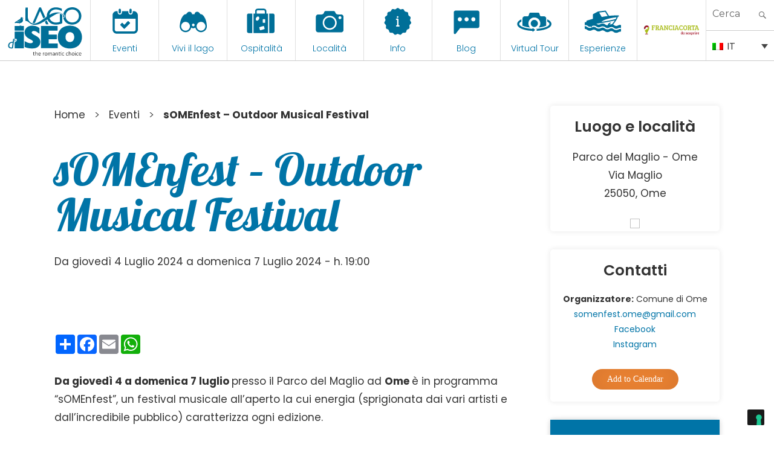

--- FILE ---
content_type: text/html; charset=UTF-8
request_url: https://visitlakeiseo.info/eventi/somenfest-outdoor-musical-festival/
body_size: 34120
content:

<!DOCTYPE html>
<html lang="it-IT" class="no-js"><head>
	<meta charset="UTF-8">
	<meta name="viewport" content="width=device-width, initial-scale=1">
	<link rel="profile" href="https://gmpg.org/xfn/11">
	

    
    <meta property="og:title" content="Visit Lake Iseo" />
    <meta property="og:description" content="Portale Ufficiale turismo Lago d'Iseo" />
    <meta property="og:url" content="https://visitlakeiseo.info/" />
    <meta property="og:image" content="https://visitlakeiseo.info/wp-content/uploads/2022/01/10-luoghi-da-vedere-sul-lago-diseo.jpg" />


    
	<script>(function(html){html.className = html.className.replace(/\bno-js\b/,'js')})(document.documentElement);</script>
<meta name='robots' content='index, follow, max-image-preview:large, max-snippet:-1, max-video-preview:-1' />
<link rel="alternate" hreflang="en" href="https://visitlakeiseo.info/en/events/somenfest-outdoor-musical-festival/" />
<link rel="alternate" hreflang="it" href="https://visitlakeiseo.info/eventi/somenfest-outdoor-musical-festival/" />
<link rel="alternate" hreflang="x-default" href="https://visitlakeiseo.info/eventi/somenfest-outdoor-musical-festival/" />

	<!-- This site is optimized with the Yoast SEO plugin v26.7 - https://yoast.com/wordpress/plugins/seo/ -->
	<title>sOMEnfest - Outdoor Musical Festival - Visit Lake Iseo Portale Ufficiale turismo Lago d&#039;Iseo</title>
	<link rel="canonical" href="https://visitlakeiseo.info/eventi/somenfest-outdoor-musical-festival/" />
	<meta property="og:locale" content="it_IT" />
	<meta property="og:type" content="article" />
	<meta property="og:title" content="sOMEnfest - Outdoor Musical Festival - Visit Lake Iseo Portale Ufficiale turismo Lago d&#039;Iseo" />
	<meta property="og:description" content="Da giovedì 4 a domenica 7 luglio presso il Parco del Maglio ad Ome è in programma &#8220;sOMEnfest&#8221;, un festival musicale all&#8217;aperto la cui energia (sprigionata dai vari artisti e dall&#8217;incredibile pubblico) caratterizza ogni edizione. Durante le serate sarà inoltre possibile usufruire degli stand gastronomici. Ingresso gratuito." />
	<meta property="og:url" content="https://visitlakeiseo.info/eventi/somenfest-outdoor-musical-festival/" />
	<meta property="og:site_name" content="Visit Lake Iseo" />
	<meta property="article:publisher" content="https://www.facebook.com/visitlakeiseo/" />
	<meta property="og:image" content="https://visitlakeiseo.info/wp-content/uploads/2020/04/pexels-photo-1105666-e1627478881156.jpeg" />
	<meta property="og:image:width" content="1500" />
	<meta property="og:image:height" content="1000" />
	<meta property="og:image:type" content="image/jpeg" />
	<meta name="twitter:card" content="summary_large_image" />
	<meta name="twitter:label1" content="Tempo di lettura stimato" />
	<meta name="twitter:data1" content="1 minuto" />
	<script type="application/ld+json" class="yoast-schema-graph">{"@context":"https://schema.org","@graph":[{"@type":"WebPage","@id":"https://visitlakeiseo.info/eventi/somenfest-outdoor-musical-festival/","url":"https://visitlakeiseo.info/eventi/somenfest-outdoor-musical-festival/","name":"sOMEnfest - Outdoor Musical Festival - Visit Lake Iseo Portale Ufficiale turismo Lago d&#039;Iseo","isPartOf":{"@id":"https://visitlakeiseo.info/en/#website"},"datePublished":"2024-07-03T08:32:25+00:00","breadcrumb":{"@id":"https://visitlakeiseo.info/eventi/somenfest-outdoor-musical-festival/#breadcrumb"},"inLanguage":"it-IT","potentialAction":[{"@type":"ReadAction","target":["https://visitlakeiseo.info/eventi/somenfest-outdoor-musical-festival/"]}]},{"@type":"BreadcrumbList","@id":"https://visitlakeiseo.info/eventi/somenfest-outdoor-musical-festival/#breadcrumb","itemListElement":[{"@type":"ListItem","position":1,"name":"Home","item":"https://visitlakeiseo.info/"},{"@type":"ListItem","position":2,"name":"Events","item":"https://visitlakeiseo.info/en/events/"},{"@type":"ListItem","position":3,"name":"sOMEnfest &#8211; Outdoor Musical Festival"}]},{"@type":"WebSite","@id":"https://visitlakeiseo.info/en/#website","url":"https://visitlakeiseo.info/en/","name":"Visit Lake Iseo","description":"Portale Ufficiale turismo Lago d&#039;Iseo","potentialAction":[{"@type":"SearchAction","target":{"@type":"EntryPoint","urlTemplate":"https://visitlakeiseo.info/en/?s={search_term_string}"},"query-input":{"@type":"PropertyValueSpecification","valueRequired":true,"valueName":"search_term_string"}}],"inLanguage":"it-IT"}]}</script>
	<!-- / Yoast SEO plugin. -->


<link rel='dns-prefetch' href='//fonts.googleapis.com' />
<link rel="alternate" type="application/rss+xml" title="Visit Lake Iseo &raquo; Feed" href="https://visitlakeiseo.info/feed/" />
<link rel="alternate" type="application/rss+xml" title="Visit Lake Iseo &raquo; Feed dei commenti" href="https://visitlakeiseo.info/comments/feed/" />
<link rel="alternate" title="oEmbed (JSON)" type="application/json+oembed" href="https://visitlakeiseo.info/wp-json/oembed/1.0/embed?url=https%3A%2F%2Fvisitlakeiseo.info%2Feventi%2Fsomenfest-outdoor-musical-festival%2F" />
<link rel="alternate" title="oEmbed (XML)" type="text/xml+oembed" href="https://visitlakeiseo.info/wp-json/oembed/1.0/embed?url=https%3A%2F%2Fvisitlakeiseo.info%2Feventi%2Fsomenfest-outdoor-musical-festival%2F&#038;format=xml" />
<style id='wp-img-auto-sizes-contain-inline-css' type='text/css'>
img:is([sizes=auto i],[sizes^="auto," i]){contain-intrinsic-size:3000px 1500px}
/*# sourceURL=wp-img-auto-sizes-contain-inline-css */
</style>
<link rel='stylesheet' id='sbsw_styles-css' href='https://visitlakeiseo.info/wp-content/plugins/social-wall/css/social-wall.min.css?ver=2.0.1' type='text/css' media='all' />
<style id='wp-emoji-styles-inline-css' type='text/css'>

	img.wp-smiley, img.emoji {
		display: inline !important;
		border: none !important;
		box-shadow: none !important;
		height: 1em !important;
		width: 1em !important;
		margin: 0 0.07em !important;
		vertical-align: -0.1em !important;
		background: none !important;
		padding: 0 !important;
	}
/*# sourceURL=wp-emoji-styles-inline-css */
</style>
<link rel='stylesheet' id='wp-block-library-css' href='https://visitlakeiseo.info/wp-includes/css/dist/block-library/style.min.css?ver=6.9' type='text/css' media='all' />
<style id='global-styles-inline-css' type='text/css'>
:root{--wp--preset--aspect-ratio--square: 1;--wp--preset--aspect-ratio--4-3: 4/3;--wp--preset--aspect-ratio--3-4: 3/4;--wp--preset--aspect-ratio--3-2: 3/2;--wp--preset--aspect-ratio--2-3: 2/3;--wp--preset--aspect-ratio--16-9: 16/9;--wp--preset--aspect-ratio--9-16: 9/16;--wp--preset--color--black: #000000;--wp--preset--color--cyan-bluish-gray: #abb8c3;--wp--preset--color--white: #ffffff;--wp--preset--color--pale-pink: #f78da7;--wp--preset--color--vivid-red: #cf2e2e;--wp--preset--color--luminous-vivid-orange: #ff6900;--wp--preset--color--luminous-vivid-amber: #fcb900;--wp--preset--color--light-green-cyan: #7bdcb5;--wp--preset--color--vivid-green-cyan: #00d084;--wp--preset--color--pale-cyan-blue: #8ed1fc;--wp--preset--color--vivid-cyan-blue: #0693e3;--wp--preset--color--vivid-purple: #9b51e0;--wp--preset--gradient--vivid-cyan-blue-to-vivid-purple: linear-gradient(135deg,rgb(6,147,227) 0%,rgb(155,81,224) 100%);--wp--preset--gradient--light-green-cyan-to-vivid-green-cyan: linear-gradient(135deg,rgb(122,220,180) 0%,rgb(0,208,130) 100%);--wp--preset--gradient--luminous-vivid-amber-to-luminous-vivid-orange: linear-gradient(135deg,rgb(252,185,0) 0%,rgb(255,105,0) 100%);--wp--preset--gradient--luminous-vivid-orange-to-vivid-red: linear-gradient(135deg,rgb(255,105,0) 0%,rgb(207,46,46) 100%);--wp--preset--gradient--very-light-gray-to-cyan-bluish-gray: linear-gradient(135deg,rgb(238,238,238) 0%,rgb(169,184,195) 100%);--wp--preset--gradient--cool-to-warm-spectrum: linear-gradient(135deg,rgb(74,234,220) 0%,rgb(151,120,209) 20%,rgb(207,42,186) 40%,rgb(238,44,130) 60%,rgb(251,105,98) 80%,rgb(254,248,76) 100%);--wp--preset--gradient--blush-light-purple: linear-gradient(135deg,rgb(255,206,236) 0%,rgb(152,150,240) 100%);--wp--preset--gradient--blush-bordeaux: linear-gradient(135deg,rgb(254,205,165) 0%,rgb(254,45,45) 50%,rgb(107,0,62) 100%);--wp--preset--gradient--luminous-dusk: linear-gradient(135deg,rgb(255,203,112) 0%,rgb(199,81,192) 50%,rgb(65,88,208) 100%);--wp--preset--gradient--pale-ocean: linear-gradient(135deg,rgb(255,245,203) 0%,rgb(182,227,212) 50%,rgb(51,167,181) 100%);--wp--preset--gradient--electric-grass: linear-gradient(135deg,rgb(202,248,128) 0%,rgb(113,206,126) 100%);--wp--preset--gradient--midnight: linear-gradient(135deg,rgb(2,3,129) 0%,rgb(40,116,252) 100%);--wp--preset--font-size--small: 13px;--wp--preset--font-size--medium: 20px;--wp--preset--font-size--large: 36px;--wp--preset--font-size--x-large: 42px;--wp--preset--spacing--20: 0.44rem;--wp--preset--spacing--30: 0.67rem;--wp--preset--spacing--40: 1rem;--wp--preset--spacing--50: 1.5rem;--wp--preset--spacing--60: 2.25rem;--wp--preset--spacing--70: 3.38rem;--wp--preset--spacing--80: 5.06rem;--wp--preset--shadow--natural: 6px 6px 9px rgba(0, 0, 0, 0.2);--wp--preset--shadow--deep: 12px 12px 50px rgba(0, 0, 0, 0.4);--wp--preset--shadow--sharp: 6px 6px 0px rgba(0, 0, 0, 0.2);--wp--preset--shadow--outlined: 6px 6px 0px -3px rgb(255, 255, 255), 6px 6px rgb(0, 0, 0);--wp--preset--shadow--crisp: 6px 6px 0px rgb(0, 0, 0);}:where(.is-layout-flex){gap: 0.5em;}:where(.is-layout-grid){gap: 0.5em;}body .is-layout-flex{display: flex;}.is-layout-flex{flex-wrap: wrap;align-items: center;}.is-layout-flex > :is(*, div){margin: 0;}body .is-layout-grid{display: grid;}.is-layout-grid > :is(*, div){margin: 0;}:where(.wp-block-columns.is-layout-flex){gap: 2em;}:where(.wp-block-columns.is-layout-grid){gap: 2em;}:where(.wp-block-post-template.is-layout-flex){gap: 1.25em;}:where(.wp-block-post-template.is-layout-grid){gap: 1.25em;}.has-black-color{color: var(--wp--preset--color--black) !important;}.has-cyan-bluish-gray-color{color: var(--wp--preset--color--cyan-bluish-gray) !important;}.has-white-color{color: var(--wp--preset--color--white) !important;}.has-pale-pink-color{color: var(--wp--preset--color--pale-pink) !important;}.has-vivid-red-color{color: var(--wp--preset--color--vivid-red) !important;}.has-luminous-vivid-orange-color{color: var(--wp--preset--color--luminous-vivid-orange) !important;}.has-luminous-vivid-amber-color{color: var(--wp--preset--color--luminous-vivid-amber) !important;}.has-light-green-cyan-color{color: var(--wp--preset--color--light-green-cyan) !important;}.has-vivid-green-cyan-color{color: var(--wp--preset--color--vivid-green-cyan) !important;}.has-pale-cyan-blue-color{color: var(--wp--preset--color--pale-cyan-blue) !important;}.has-vivid-cyan-blue-color{color: var(--wp--preset--color--vivid-cyan-blue) !important;}.has-vivid-purple-color{color: var(--wp--preset--color--vivid-purple) !important;}.has-black-background-color{background-color: var(--wp--preset--color--black) !important;}.has-cyan-bluish-gray-background-color{background-color: var(--wp--preset--color--cyan-bluish-gray) !important;}.has-white-background-color{background-color: var(--wp--preset--color--white) !important;}.has-pale-pink-background-color{background-color: var(--wp--preset--color--pale-pink) !important;}.has-vivid-red-background-color{background-color: var(--wp--preset--color--vivid-red) !important;}.has-luminous-vivid-orange-background-color{background-color: var(--wp--preset--color--luminous-vivid-orange) !important;}.has-luminous-vivid-amber-background-color{background-color: var(--wp--preset--color--luminous-vivid-amber) !important;}.has-light-green-cyan-background-color{background-color: var(--wp--preset--color--light-green-cyan) !important;}.has-vivid-green-cyan-background-color{background-color: var(--wp--preset--color--vivid-green-cyan) !important;}.has-pale-cyan-blue-background-color{background-color: var(--wp--preset--color--pale-cyan-blue) !important;}.has-vivid-cyan-blue-background-color{background-color: var(--wp--preset--color--vivid-cyan-blue) !important;}.has-vivid-purple-background-color{background-color: var(--wp--preset--color--vivid-purple) !important;}.has-black-border-color{border-color: var(--wp--preset--color--black) !important;}.has-cyan-bluish-gray-border-color{border-color: var(--wp--preset--color--cyan-bluish-gray) !important;}.has-white-border-color{border-color: var(--wp--preset--color--white) !important;}.has-pale-pink-border-color{border-color: var(--wp--preset--color--pale-pink) !important;}.has-vivid-red-border-color{border-color: var(--wp--preset--color--vivid-red) !important;}.has-luminous-vivid-orange-border-color{border-color: var(--wp--preset--color--luminous-vivid-orange) !important;}.has-luminous-vivid-amber-border-color{border-color: var(--wp--preset--color--luminous-vivid-amber) !important;}.has-light-green-cyan-border-color{border-color: var(--wp--preset--color--light-green-cyan) !important;}.has-vivid-green-cyan-border-color{border-color: var(--wp--preset--color--vivid-green-cyan) !important;}.has-pale-cyan-blue-border-color{border-color: var(--wp--preset--color--pale-cyan-blue) !important;}.has-vivid-cyan-blue-border-color{border-color: var(--wp--preset--color--vivid-cyan-blue) !important;}.has-vivid-purple-border-color{border-color: var(--wp--preset--color--vivid-purple) !important;}.has-vivid-cyan-blue-to-vivid-purple-gradient-background{background: var(--wp--preset--gradient--vivid-cyan-blue-to-vivid-purple) !important;}.has-light-green-cyan-to-vivid-green-cyan-gradient-background{background: var(--wp--preset--gradient--light-green-cyan-to-vivid-green-cyan) !important;}.has-luminous-vivid-amber-to-luminous-vivid-orange-gradient-background{background: var(--wp--preset--gradient--luminous-vivid-amber-to-luminous-vivid-orange) !important;}.has-luminous-vivid-orange-to-vivid-red-gradient-background{background: var(--wp--preset--gradient--luminous-vivid-orange-to-vivid-red) !important;}.has-very-light-gray-to-cyan-bluish-gray-gradient-background{background: var(--wp--preset--gradient--very-light-gray-to-cyan-bluish-gray) !important;}.has-cool-to-warm-spectrum-gradient-background{background: var(--wp--preset--gradient--cool-to-warm-spectrum) !important;}.has-blush-light-purple-gradient-background{background: var(--wp--preset--gradient--blush-light-purple) !important;}.has-blush-bordeaux-gradient-background{background: var(--wp--preset--gradient--blush-bordeaux) !important;}.has-luminous-dusk-gradient-background{background: var(--wp--preset--gradient--luminous-dusk) !important;}.has-pale-ocean-gradient-background{background: var(--wp--preset--gradient--pale-ocean) !important;}.has-electric-grass-gradient-background{background: var(--wp--preset--gradient--electric-grass) !important;}.has-midnight-gradient-background{background: var(--wp--preset--gradient--midnight) !important;}.has-small-font-size{font-size: var(--wp--preset--font-size--small) !important;}.has-medium-font-size{font-size: var(--wp--preset--font-size--medium) !important;}.has-large-font-size{font-size: var(--wp--preset--font-size--large) !important;}.has-x-large-font-size{font-size: var(--wp--preset--font-size--x-large) !important;}
/*# sourceURL=global-styles-inline-css */
</style>

<style id='classic-theme-styles-inline-css' type='text/css'>
/*! This file is auto-generated */
.wp-block-button__link{color:#fff;background-color:#32373c;border-radius:9999px;box-shadow:none;text-decoration:none;padding:calc(.667em + 2px) calc(1.333em + 2px);font-size:1.125em}.wp-block-file__button{background:#32373c;color:#fff;text-decoration:none}
/*# sourceURL=/wp-includes/css/classic-themes.min.css */
</style>
<link rel='stylesheet' id='wpmf-gallery-popup-style-css' href='https://visitlakeiseo.info/wp-content/plugins/wp-media-folder/assets/css/display-gallery/magnific-popup.css?ver=0.9.9' type='text/css' media='all' />
<link rel='stylesheet' id='djacc-style-css' href='https://visitlakeiseo.info/wp-content/plugins/dj-accessibility/module/assets/css/accessibility.css?ver=1.15' type='text/css' media='all' />
<style id='djacc-style-inline-css' type='text/css'>
.djacc { font-family: Roboto, sans-serif; }
.djacc--sticky.djacc-popup { margin: 10px 20px; }
/*# sourceURL=djacc-style-inline-css */
</style>
<link rel='stylesheet' id='djacc-webfont-css' href='https://fonts.googleapis.com/css2?family=Roboto%3Awght%40400%3B700&#038;display=swap&#038;ver=1.15' type='text/css' media='all' />
<link rel='stylesheet' id='wpml-legacy-dropdown-0-css' href='https://visitlakeiseo.info/wp-content/plugins/sitepress-multilingual-cms/templates/language-switchers/legacy-dropdown/style.min.css?ver=1' type='text/css' media='all' />
<link rel='stylesheet' id='search-filter-plugin-styles-css' href='https://visitlakeiseo.info/wp-content/plugins/search-filter-pro/public/assets/css/search-filter.min.css?ver=2.5.21' type='text/css' media='all' />
<link rel='stylesheet' id='gatebergamo-fonts-css' href='https://fonts.googleapis.com/css?family=Merriweather%3A400%2C700%2C900%2C400italic%2C700italic%2C900italic%7CMontserrat%3A400%2C700%7CInconsolata%3A400&#038;subset=latin%2Clatin-ext' type='text/css' media='all' />
<link rel='stylesheet' id='genericons-css' href='https://visitlakeiseo.info/wp-content/themes/visitlakeiseo/genericons/genericons.css?ver=3.4.1' type='text/css' media='all' />
<link rel='stylesheet' id='gatebergamo-style-css' href='https://visitlakeiseo.info/wp-content/themes/visitlakeiseo/style.css?ver=6.9' type='text/css' media='all' />
<script type="text/javascript" src="https://visitlakeiseo.info/wp-includes/js/jquery/jquery.min.js?ver=3.7.1" id="jquery-core-js"></script>
<script type="text/javascript" src="https://visitlakeiseo.info/wp-includes/js/jquery/jquery-migrate.min.js?ver=3.4.1" id="jquery-migrate-js"></script>
<script type="text/javascript" src="https://visitlakeiseo.info/wp-content/plugins/sitepress-multilingual-cms/templates/language-switchers/legacy-dropdown/script.min.js?ver=1" id="wpml-legacy-dropdown-0-js"></script>
<script type="text/javascript" id="search-filter-plugin-build-js-extra">
/* <![CDATA[ */
var SF_LDATA = {"ajax_url":"https://visitlakeiseo.info/wp-admin/admin-ajax.php","home_url":"https://visitlakeiseo.info/","extensions":[]};
//# sourceURL=search-filter-plugin-build-js-extra
/* ]]> */
</script>
<script type="text/javascript" src="https://visitlakeiseo.info/wp-content/plugins/search-filter-pro/public/assets/js/search-filter-build.min.js?ver=2.5.21" id="search-filter-plugin-build-js"></script>
<script type="text/javascript" src="https://visitlakeiseo.info/wp-content/plugins/search-filter-pro/public/assets/js/chosen.jquery.min.js?ver=2.5.21" id="search-filter-plugin-chosen-js"></script>
<link rel="https://api.w.org/" href="https://visitlakeiseo.info/wp-json/" /><link rel="alternate" title="JSON" type="application/json" href="https://visitlakeiseo.info/wp-json/wp/v2/eventi/69833" /><link rel="EditURI" type="application/rsd+xml" title="RSD" href="https://visitlakeiseo.info/xmlrpc.php?rsd" />
<meta name="generator" content="WordPress 6.9" />
<link rel='shortlink' href='https://visitlakeiseo.info/?p=69833' />
<meta name="generator" content="WPML ver:4.8.6 stt:1,27;" />
<style type="text/css">.recentcomments a{display:inline !important;padding:0 !important;margin:0 !important;}</style>     
    <link rel="shortcut icon" href="https://visitlakeiseo.info/wp-content/themes/visitlakeiseo/favicon.ico" />
    
    
            <!-- Social Juicer -->
        <script src="https://assets.juicer.io/embed.js" type="text/javascript"></script>
    
    
        <!-- owl -->
    
        <link rel='stylesheet' href='https://visitlakeiseo.info/wp-content/themes/visitlakeiseo/js/owl2/assets/owl.carousel.min.css' type='text/css' media='all' />
        <link rel='stylesheet' href='https://visitlakeiseo.info/wp-content/themes/visitlakeiseo/js/owl2/assets/owl.theme.default.min.css' type='text/css' media='all' />
        <script src='https://visitlakeiseo.info/wp-content/themes/visitlakeiseo/js/owl2/owl.carousel.min.js' type='text/javascript' media='all' ></script>
    






        <link rel="preconnect" href="https://unpkg.com/swiper" />
    <link rel="dns-prefetch" href="https://unpkg.com/swiper" />

    <link rel="stylesheet" type="text/css" href="https://unpkg.com/swiper/swiper-bundle.min.css" />
    <script type="text/javascript" defer src="https://unpkg.com/swiper/swiper-bundle.min.js"></script>
    


    <!--link rel="stylesheet" type="text/css" href="https://visitlakeiseo.info/wp-content/themes/visitlakeiseo/css/hover.css" /-->
    <link rel="stylesheet" type="text/css" href="https://visitlakeiseo.info/wp-content/themes/visitlakeiseo/css/mickey.css" />

    <!-- fresco -->
	<script type="text/javascript" src="https://visitlakeiseo.info/wp-content/themes/visitlakeiseo/js/fresco/fresco.js"></script>
    <link rel="stylesheet" type="text/css" href="https://visitlakeiseo.info/wp-content/themes/visitlakeiseo/js/fresco/fresco.css" />
    
    <!-- flickity -->
            <script type="text/javascript" src="https://visitlakeiseo.info/wp-content/themes/visitlakeiseo/js/flickity/flickity.pkgd.min.js"></script>
        <link rel="stylesheet" type="text/css" href="https://visitlakeiseo.info/wp-content/themes/visitlakeiseo/js/flickity/flickity.css" />
        <script type="text/javascript" src="https://visitlakeiseo.info/wp-content/themes/visitlakeiseo/js/flickity/fullscreen.js"></script>
        <link rel="stylesheet" type="text/css" href="https://visitlakeiseo.info/wp-content/themes/visitlakeiseo/js/flickity/fullscreen.css" />
        <link rel="stylesheet" type="text/css" href="https://visitlakeiseo.info/wp-content/themes/visitlakeiseo/css/atc-style-blue.css">
    
    <!-- font -->
    <link rel="stylesheet" type="text/css" href="https://visitlakeiseo.info/wp-content/themes/visitlakeiseo/css/fontastic/styles.css" />

    <!-- gate -->
    <script src='https://visitlakeiseo.info/wp-content/themes/visitlakeiseo/js/gate_script.js' type='text/javascript' media='all' ></script>
    
    
        <link rel="stylesheet" href="https://visitlakeiseo.info/wp-content/themes/visitlakeiseo/css/layout.css?rev=032024-1" type="text/css" />
        <link rel="stylesheet" href="https://visitlakeiseo.info/wp-content/themes/visitlakeiseo/css/responsive.css?rev=23" type="text/css" /> 
        <link rel="stylesheet" type="text/css" href="https://visitlakeiseo.info/wp-content/themes/visitlakeiseo/css/atc-style-blue.css">

        <link rel="stylesheet" href="https://visitlakeiseo.info/wp-content/themes/visitlakeiseo/css/layout_2023.css" type="text/css" />

        
    <!--flatpicker -->
    <link rel="stylesheet" href="https://visitlakeiseo.info/wp-content/themes/visitlakeiseo/js/flatpickr/flatpickr.min.css">
    <script src="https://visitlakeiseo.info/wp-content/themes/visitlakeiseo/js/flatpickr/flatpickr.min.js"></script>
    <script src="https://visitlakeiseo.info/wp-content/themes/visitlakeiseo/js/flatpickr/it.js"></script>
    
    <!--sticky -->
    <script src="https://visitlakeiseo.info/wp-content/themes/visitlakeiseo/js/jquery.sticky-kit.min.js" type="text/javascript"></script>
    <script type="text/javascript" src="https://visitlakeiseo.info/wp-content/themes/visitlakeiseo/js/sticky-sidebar.js"></script>
    
    
            <script>
            flatpickr.localize(flatpickr.l10ns.it);
        </script>
        
    
    <!--font -->
    <link href="https://fonts.googleapis.com/css2?family=Lobster&family=Poppins:wght@300;400;600&display=swap" rel="stylesheet">







    







     
    
    <!-- Facebook Pixel Code -->
    <script>
      !function(f,b,e,v,n,t,s)
      {if(f.fbq)return;n=f.fbq=function(){n.callMethod?
      n.callMethod.apply(n,arguments):n.queue.push(arguments)};
      if(!f._fbq)f._fbq=n;n.push=n;n.loaded=!0;n.version='2.0';
      n.queue=[];t=b.createElement(e);t.async=!0;
      t.src=v;s=b.getElementsByTagName(e)[0];
      s.parentNode.insertBefore(t,s)}(window, document,'script',
      'https://connect.facebook.net/en_US/fbevents.js');
      fbq('init', '1147122542094393');
      fbq('track', 'PageView');
    </script>
    <noscript><img height="1" width="1" style="display:none"
      src="https://www.facebook.com/tr?id=1147122542094393&ev=PageView&noscript=1"
    /></noscript>
    <!-- End Facebook Pixel Code -->



    <!-- Google Tag Manager -->
    <script>(function(w,d,s,l,i){w[l]=w[l]||[];w[l].push({'gtm.start':
    new Date().getTime(),event:'gtm.js'});var f=d.getElementsByTagName(s)[0],
    j=d.createElement(s),dl=l!='dataLayer'?'&l='+l:'';j.async=true;j.src=
    'https://www.googletagmanager.com/gtm.js?id='+i+dl;f.parentNode.insertBefore(j,f);
    })(window,document,'script','dataLayer','GTM-WZ97LGT');</script>
    <!-- End Google Tag Manager -->


    <!-- Global site tag (gtag.js) - Google Ads: 741594352 -->
    <script async src="https://www.googletagmanager.com/gtag/js?id=AW-741594352"></script>
    <script>
      window.dataLayer = window.dataLayer || [];
      function gtag(){dataLayer.push(arguments);}
      gtag('js', new Date());

      gtag('config', 'AW-741594352');
    </script>

    <!-- COOKIE BANNER -->
            <script type="text/javascript">
            var _iub = _iub || [];
            _iub.csConfiguration = {"invalidateConsentWithoutLog":true,"lang":"it","siteId":1065437,"consentOnContinuedBrowsing":false,"perPurposeConsent":true,"enableTcf":true,"googleAdditionalConsentMode":true,"cookiePolicyId":25829653, "banner":{ "acceptButtonDisplay":true,"customizeButtonDisplay":true,"acceptButtonColor":"#0073CE","acceptButtonCaptionColor":"white","customizeButtonColor":"#DADADA","customizeButtonCaptionColor":"#4D4D4D","rejectButtonColor":"#0073CE","rejectButtonCaptionColor":"white","position":"float-top-center","textColor":"black","backgroundColor":"white","rejectButtonDisplay":true,"listPurposes":true,"explicitWithdrawal":true }};
        </script>
        <script type="text/javascript" src="//cdn.iubenda.com/cs/tcf/stub-v2.js"></script>
        <script type="text/javascript" src="//cdn.iubenda.com/cs/iubenda_cs.js" charset="UTF-8" async></script>
    
        
	
<link rel='stylesheet' id='mailpoet_public-css' href='https://visitlakeiseo.info/wp-content/plugins/mailpoet/assets/dist/css/mailpoet-public.b1f0906e.css?ver=6.9' type='text/css' media='all' />
<link rel='stylesheet' id='mailpoet_custom_fonts_0-css' href='https://fonts.googleapis.com/css?family=Abril+FatFace%3A400%2C400i%2C700%2C700i%7CAlegreya%3A400%2C400i%2C700%2C700i%7CAlegreya+Sans%3A400%2C400i%2C700%2C700i%7CAmatic+SC%3A400%2C400i%2C700%2C700i%7CAnonymous+Pro%3A400%2C400i%2C700%2C700i%7CArchitects+Daughter%3A400%2C400i%2C700%2C700i%7CArchivo%3A400%2C400i%2C700%2C700i%7CArchivo+Narrow%3A400%2C400i%2C700%2C700i%7CAsap%3A400%2C400i%2C700%2C700i%7CBarlow%3A400%2C400i%2C700%2C700i%7CBioRhyme%3A400%2C400i%2C700%2C700i%7CBonbon%3A400%2C400i%2C700%2C700i%7CCabin%3A400%2C400i%2C700%2C700i%7CCairo%3A400%2C400i%2C700%2C700i%7CCardo%3A400%2C400i%2C700%2C700i%7CChivo%3A400%2C400i%2C700%2C700i%7CConcert+One%3A400%2C400i%2C700%2C700i%7CCormorant%3A400%2C400i%2C700%2C700i%7CCrimson+Text%3A400%2C400i%2C700%2C700i%7CEczar%3A400%2C400i%2C700%2C700i%7CExo+2%3A400%2C400i%2C700%2C700i%7CFira+Sans%3A400%2C400i%2C700%2C700i%7CFjalla+One%3A400%2C400i%2C700%2C700i%7CFrank+Ruhl+Libre%3A400%2C400i%2C700%2C700i%7CGreat+Vibes%3A400%2C400i%2C700%2C700i&#038;ver=6.9' type='text/css' media='all' />
<link rel='stylesheet' id='mailpoet_custom_fonts_1-css' href='https://fonts.googleapis.com/css?family=Heebo%3A400%2C400i%2C700%2C700i%7CIBM+Plex%3A400%2C400i%2C700%2C700i%7CInconsolata%3A400%2C400i%2C700%2C700i%7CIndie+Flower%3A400%2C400i%2C700%2C700i%7CInknut+Antiqua%3A400%2C400i%2C700%2C700i%7CInter%3A400%2C400i%2C700%2C700i%7CKarla%3A400%2C400i%2C700%2C700i%7CLibre+Baskerville%3A400%2C400i%2C700%2C700i%7CLibre+Franklin%3A400%2C400i%2C700%2C700i%7CMontserrat%3A400%2C400i%2C700%2C700i%7CNeuton%3A400%2C400i%2C700%2C700i%7CNotable%3A400%2C400i%2C700%2C700i%7CNothing+You+Could+Do%3A400%2C400i%2C700%2C700i%7CNoto+Sans%3A400%2C400i%2C700%2C700i%7CNunito%3A400%2C400i%2C700%2C700i%7COld+Standard+TT%3A400%2C400i%2C700%2C700i%7COxygen%3A400%2C400i%2C700%2C700i%7CPacifico%3A400%2C400i%2C700%2C700i%7CPoppins%3A400%2C400i%2C700%2C700i%7CProza+Libre%3A400%2C400i%2C700%2C700i%7CPT+Sans%3A400%2C400i%2C700%2C700i%7CPT+Serif%3A400%2C400i%2C700%2C700i%7CRakkas%3A400%2C400i%2C700%2C700i%7CReenie+Beanie%3A400%2C400i%2C700%2C700i%7CRoboto+Slab%3A400%2C400i%2C700%2C700i&#038;ver=6.9' type='text/css' media='all' />
<link rel='stylesheet' id='mailpoet_custom_fonts_2-css' href='https://fonts.googleapis.com/css?family=Ropa+Sans%3A400%2C400i%2C700%2C700i%7CRubik%3A400%2C400i%2C700%2C700i%7CShadows+Into+Light%3A400%2C400i%2C700%2C700i%7CSpace+Mono%3A400%2C400i%2C700%2C700i%7CSpectral%3A400%2C400i%2C700%2C700i%7CSue+Ellen+Francisco%3A400%2C400i%2C700%2C700i%7CTitillium+Web%3A400%2C400i%2C700%2C700i%7CUbuntu%3A400%2C400i%2C700%2C700i%7CVarela%3A400%2C400i%2C700%2C700i%7CVollkorn%3A400%2C400i%2C700%2C700i%7CWork+Sans%3A400%2C400i%2C700%2C700i%7CYatra+One%3A400%2C400i%2C700%2C700i&#038;ver=6.9' type='text/css' media='all' />
<link rel='stylesheet' id='wpforms-classic-full-css' href='https://visitlakeiseo.info/wp-content/plugins/wpforms/assets/css/frontend/classic/wpforms-full.min.css?ver=1.9.8.7' type='text/css' media='all' />
<meta name="generator" content="WP Rocket 3.20.3" data-wpr-features="wpr_image_dimensions wpr_preload_links wpr_desktop" /></head>
	







	

<body class="wp-singular eventi-template-default single single-eventi postid-69833 wp-theme-visitlakeiseo">
    




    
    <!-- Google Tag Manager (noscript) -->
	<noscript><iframe src="https://www.googletagmanager.com/ns.html?id=GTM-WZ97LGT"
	height="0" width="0" style="display:none;visibility:hidden"></iframe></noscript>
	<!-- End Google Tag Manager (noscript) -->


    
<div data-rocket-location-hash="54257ff4dc2eb7aae68fa23eb5f11e06" id="page" class="site">

    
        

		<header data-rocket-location-hash="319ae6ca69fc80d440c55448545ca21a" id="masthead" class="site-header reatyling2019" role="banner">
			<div data-rocket-location-hash="13085b5ceb1fbcab1bb3eef760ef90ce" class="site-header-main">
            
                    <!-- logo + topmenu -->
                    <div class="header">
                        
                        <div class="logo floatleft">
                            <h1 class="site-title">	
                                <div itemscope itemtype="http://schema.org/Organization">
                                    <a itemprop="url" href="https://visitlakeiseo.info/" title="Portale ufficiale del turismo Lago d'Iseo"> 
                                    <img width="300" height="196" itemprop="logo" src="https://visitlakeiseo.info/wp-content/themes/visitlakeiseo/images/logo-lago-iseo.svg" alt="Portale ufficiale del turismo Lago d'Iseo" /></a>
                                </div>
                            </h1>
                        </div>
                        
                        
                        
                        
                        <div class="menu-items floatleft">
                            
                            
                                                           <nav id="topmenu-navigation" class="topmenu-navigation w90" role="navigation" aria-label="Menu Top">
                                    <div class="menu-menu-top-container"><ul id="menu-menu-top" class="topmenu-links-menu"><li id="menu-item-17820" class="menu-item menu-item-type-post_type_archive menu-item-object-eventi menu-item-17820"><a href="https://visitlakeiseo.info/eventi/">Eventi</a></li>
<li id="menu-item-17823" class="menu-item menu-item-type-post_type menu-item-object-page menu-item-has-children menu-item-17823"><a href="https://visitlakeiseo.info/vivi-il-lago/">Vivi il lago</a>
<ul class="sub-menu">
	<li id="menu-item-17824" class="menu-item menu-item-type-post_type_archive menu-item-object-sport menu-item-has-children menu-item-17824"><a href="https://visitlakeiseo.info/sport-e-natura/">Sport e natura</a>
	<ul class="sub-menu">
		<li id="menu-item-19302" class="menu-item menu-item-type-taxonomy menu-item-object-categorie_sport menu-item-19302"><a href="https://visitlakeiseo.info/categorie_sport/trekking-e-passeggiate/">Trekking e passeggiate</a></li>
		<li id="menu-item-19303" class="menu-item menu-item-type-taxonomy menu-item-object-categorie_sport menu-item-19303"><a href="https://visitlakeiseo.info/categorie_sport/bicicletta-e-mountain-bike/">Bicicletta e Mountain Bike</a></li>
		<li id="menu-item-19304" class="menu-item menu-item-type-taxonomy menu-item-object-categorie_sport menu-item-19304"><a href="https://visitlakeiseo.info/categorie_sport/sport-dacqua/">Sport d&#8217;acqua</a></li>
		<li id="menu-item-19306" class="menu-item menu-item-type-taxonomy menu-item-object-categorie_sport menu-item-19306"><a href="https://visitlakeiseo.info/categorie_sport/parchi-riserve-naturali-e-grotte/">Parchi, riserve naturali e grotte</a></li>
		<li id="menu-item-36690" class="menu-item menu-item-type-custom menu-item-object-custom menu-item-36690"><a href="https://visitlakeiseo.info/sport-e-natura/erbe-fiori-e-profumi-di-bosco/">Erbe, Fiori e Profumi di Bosco</a></li>
		<li id="menu-item-19307" class="menu-item menu-item-type-taxonomy menu-item-object-categorie_sport menu-item-19307"><a href="https://visitlakeiseo.info/categorie_sport/canyoning/">Canyoning</a></li>
		<li id="menu-item-19305" class="menu-item menu-item-type-taxonomy menu-item-object-categorie_sport menu-item-19305"><a href="https://visitlakeiseo.info/categorie_sport/arrampicata/">Arrampicata</a></li>
		<li id="menu-item-19310" class="menu-item menu-item-type-taxonomy menu-item-object-categorie_sport menu-item-19310"><a href="https://visitlakeiseo.info/categorie_sport/vie-ferrate/">Vie ferrate</a></li>
		<li id="menu-item-19308" class="menu-item menu-item-type-taxonomy menu-item-object-categorie_sport menu-item-19308"><a href="https://visitlakeiseo.info/categorie_sport/parapendio-e-deltaplano/">Parapendio e deltaplano</a></li>
		<li id="menu-item-20043" class="menu-item menu-item-type-taxonomy menu-item-object-categorie_operatori_sportivi menu-item-20043"><a href="https://visitlakeiseo.info/categorie_operatori_sportivi/guide-e-istruttori/">Guide e istruttori</a></li>
		<li id="menu-item-20044" class="menu-item menu-item-type-taxonomy menu-item-object-categorie_operatori_sportivi menu-item-20044"><a href="https://visitlakeiseo.info/categorie_operatori_sportivi/noleggi/noleggio-attrezzature-sportive/">Noleggio bici e attrezzature sportive</a></li>
		<li id="menu-item-20045" class="menu-item menu-item-type-taxonomy menu-item-object-categorie_operatori_sportivi menu-item-20045"><a href="https://visitlakeiseo.info/categorie_operatori_sportivi/impianti-sportivi/">Impianti sportivi</a></li>
	</ul>
</li>
	<li id="menu-item-17825" class="menu-item menu-item-type-post_type_archive menu-item-object-arte menu-item-has-children menu-item-17825"><a href="https://visitlakeiseo.info/arte-e-cultura/">Arte e cultura</a>
	<ul class="sub-menu">
		<li id="menu-item-19311" class="menu-item menu-item-type-taxonomy menu-item-object-categorie_arte menu-item-19311"><a href="https://visitlakeiseo.info/categorie_arte/chiese-e-luoghi-religiosi/">Chiese e luoghi religiosi</a></li>
		<li id="menu-item-19312" class="menu-item menu-item-type-taxonomy menu-item-object-categorie_arte menu-item-19312"><a href="https://visitlakeiseo.info/categorie_arte/edifici-storici/">Edifici storici</a></li>
		<li id="menu-item-19316" class="menu-item menu-item-type-taxonomy menu-item-object-categorie_arte menu-item-19316"><a href="https://visitlakeiseo.info/categorie_arte/musei-e-collezioni/">Musei e collezioni</a></li>
		<li id="menu-item-19313" class="menu-item menu-item-type-taxonomy menu-item-object-categorie_arte menu-item-19313"><a href="https://visitlakeiseo.info/categorie_arte/nuclei-storici/">Nuclei storici</a></li>
		<li id="menu-item-19315" class="menu-item menu-item-type-taxonomy menu-item-object-categorie_arte menu-item-19315"><a href="https://visitlakeiseo.info/categorie_arte/siti-archeologici/">Siti archeologici</a></li>
		<li id="menu-item-19314" class="menu-item menu-item-type-taxonomy menu-item-object-categorie_arte menu-item-19314"><a href="https://visitlakeiseo.info/categorie_arte/itinerari-culturali/">Itinerari e associazioni culturali</a></li>
		<li id="menu-item-36840" class="menu-item menu-item-type-taxonomy menu-item-object-categorie_arte menu-item-36840"><a href="https://visitlakeiseo.info/categorie_arte/curiosita-leggende/">Curiosità e leggende</a></li>
		<li id="menu-item-19318" class="menu-item menu-item-type-custom menu-item-object-custom menu-item-19318"><a href="http://mappadelsebino.catastistorici.it/">Mappa storica del Lago d&#8217;Iseo</a></li>
		<li id="menu-item-37878" class="menu-item menu-item-type-taxonomy menu-item-object-categorie_arte menu-item-37878"><a href="https://visitlakeiseo.info/categorie_arte/guide-turistiche-abilitate/">Guide turistiche abilitate</a></li>
		<li id="menu-item-36742" class="menu-item menu-item-type-custom menu-item-object-custom menu-item-36742"><a href="https://visitlakeiseo.info/arte-e-cultura/festival-onde-musicali-sul-lago-diseo/">Festival Onde Musicali</a></li>
		<li id="menu-item-36761" class="menu-item menu-item-type-custom menu-item-object-custom menu-item-36761"><a href="https://visitlakeiseo.info/arte-e-cultura/the-floating-piers/">The Floating Piers</a></li>
		<li id="menu-item-20138" class="menu-item menu-item-type-post_type menu-item-object-arte menu-item-20138"><a href="https://visitlakeiseo.info/arte-e-cultura/sito-unesco-n-94-arte-rupestre-di-valle-camonica/">Arte rupestre di Valle Camonica</a></li>
	</ul>
</li>
	<li id="menu-item-17826" class="menu-item menu-item-type-post_type_archive menu-item-object-sapori menu-item-has-children menu-item-17826"><a href="https://visitlakeiseo.info/sapori/">Sapori e prodotti</a>
	<ul class="sub-menu">
		<li id="menu-item-36507" class="menu-item menu-item-type-taxonomy menu-item-object-categorie_sapori menu-item-36507"><a href="https://visitlakeiseo.info/categorie_sapori/prodotti-tipici/">Prodotti tipici</a></li>
		<li id="menu-item-74916" class="menu-item menu-item-type-taxonomy menu-item-object-categorie_sapori menu-item-74916"><a href="https://visitlakeiseo.info/categorie_sapori/degustazioni/">Degustazioni</a></li>
		<li id="menu-item-36508" class="menu-item menu-item-type-taxonomy menu-item-object-categorie_sapori menu-item-36508"><a href="https://visitlakeiseo.info/categorie_sapori/dove-acquistare/">Dove acquistare</a></li>
		<li id="menu-item-19321" class="menu-item menu-item-type-taxonomy menu-item-object-categorie_sapori menu-item-19321"><a href="https://visitlakeiseo.info/categorie_sapori/dove-mangiare/">Dove mangiare</a></li>
		<li id="menu-item-19323" class="menu-item menu-item-type-taxonomy menu-item-object-categorie_sapori menu-item-19323"><a href="https://visitlakeiseo.info/categorie_sapori/ricette/">Ricette</a></li>
		<li id="menu-item-19319" class="menu-item menu-item-type-taxonomy menu-item-object-categorie_sapori menu-item-19319"><a href="https://visitlakeiseo.info/categorie_sapori/cantine-di-franciacorta/">Cantine di Franciacorta</a></li>
		<li id="menu-item-19320" class="menu-item menu-item-type-taxonomy menu-item-object-categorie_sapori menu-item-19320"><a href="https://visitlakeiseo.info/categorie_sapori/cantine-di-valcalepio/">Cantine di Valcalepio</a></li>
	</ul>
</li>
	<li id="menu-item-17827" class="menu-item menu-item-type-post_type_archive menu-item-object-tempo_libero menu-item-has-children menu-item-17827"><a href="https://visitlakeiseo.info/tempo-libero/">Tempo libero</a>
	<ul class="sub-menu">
		<li id="menu-item-19334" class="menu-item menu-item-type-taxonomy menu-item-object-categorie_tempo_libero menu-item-19334"><a href="https://visitlakeiseo.info/categorie_tempo_libero/voglia-di-shopping/">Mercati e shopping</a></li>
		<li id="menu-item-21412" class="menu-item menu-item-type-taxonomy menu-item-object-categorie_operatori_sportivi menu-item-21412"><a href="https://visitlakeiseo.info/categorie_operatori_sportivi/tour-in-barca-con-conducente/">Tour in barca</a></li>
		<li id="menu-item-19330" class="menu-item menu-item-type-taxonomy menu-item-object-categorie_tempo_libero menu-item-19330"><a href="https://visitlakeiseo.info/categorie_tempo_libero/spiagge-e-lidi/">Spiagge e lidi</a></li>
		<li id="menu-item-37294" class="menu-item menu-item-type-custom menu-item-object-custom menu-item-37294"><a href="https://visitlakeiseo.info/sport-e-natura/panchine-giganti-sul-lago-diseo/">Panchine giganti</a></li>
		<li id="menu-item-24981" class="menu-item menu-item-type-post_type menu-item-object-tempo_libero menu-item-24981"><a href="https://visitlakeiseo.info/tempo-libero/aree-pic-nic-e-barbecue/">Aree pic-nic e barbecue</a></li>
		<li id="menu-item-19324" class="menu-item menu-item-type-taxonomy menu-item-object-categorie_tempo_libero menu-item-19324"><a href="https://visitlakeiseo.info/categorie_tempo_libero/attivita-per-bambini/">Parchi e attività per bambini</a></li>
		<li id="menu-item-24980" class="menu-item menu-item-type-post_type menu-item-object-tempo_libero menu-item-24980"><a href="https://visitlakeiseo.info/tempo-libero/maneggi-e-circoli-ippici/">Maneggi e circoli ippici</a></li>
		<li id="menu-item-19333" class="menu-item menu-item-type-taxonomy menu-item-object-categorie_tempo_libero menu-item-19333"><a href="https://visitlakeiseo.info/categorie_tempo_libero/treni-turistici/">Treni turistici</a></li>
		<li id="menu-item-65561" class="menu-item menu-item-type-taxonomy menu-item-object-categorie_tempo_libero menu-item-65561"><a href="https://visitlakeiseo.info/categorie_tempo_libero/mongolfiera/">Voli in mongolfiera</a></li>
		<li id="menu-item-19325" class="menu-item menu-item-type-taxonomy menu-item-object-categorie_tempo_libero menu-item-19325"><a href="https://visitlakeiseo.info/categorie_tempo_libero/benessere-relax/">Benessere relax</a></li>
		<li id="menu-item-19326" class="menu-item menu-item-type-taxonomy menu-item-object-categorie_tempo_libero menu-item-19326"><a href="https://visitlakeiseo.info/categorie_tempo_libero/corsi-e-workshop/">Corsi e workshop</a></li>
		<li id="menu-item-24979" class="menu-item menu-item-type-post_type menu-item-object-tempo_libero menu-item-24979"><a href="https://visitlakeiseo.info/tempo-libero/sposarsi-sul-lago-diseo/">Sposarsi sul Lago d’Iseo</a></li>
	</ul>
</li>
	<li id="menu-item-22318" class="menu-item menu-item-type-taxonomy menu-item-object-categorie_operatori_sportivi menu-item-has-children menu-item-22318"><a href="https://visitlakeiseo.info/categorie_operatori_sportivi/noleggi/">Noleggi</a>
	<ul class="sub-menu">
		<li id="menu-item-20101" class="menu-item menu-item-type-taxonomy menu-item-object-categorie_operatori_sportivi menu-item-20101"><a href="https://visitlakeiseo.info/categorie_operatori_sportivi/noleggi/noleggio-attrezzature-sportive/">Noleggio bici e attrezzature sportive</a></li>
		<li id="menu-item-20102" class="menu-item menu-item-type-taxonomy menu-item-object-categorie_operatori_sportivi menu-item-20102"><a href="https://visitlakeiseo.info/categorie_operatori_sportivi/noleggi/noleggio-automobili-camper/">Noleggio automobili e camper</a></li>
		<li id="menu-item-20103" class="menu-item menu-item-type-taxonomy menu-item-object-categorie_operatori_sportivi menu-item-20103"><a href="https://visitlakeiseo.info/categorie_operatori_sportivi/noleggi/noleggio-imbarcazioni/">Noleggio imbarcazioni</a></li>
		<li id="menu-item-20104" class="menu-item menu-item-type-taxonomy menu-item-object-categorie_operatori_sportivi menu-item-20104"><a href="https://visitlakeiseo.info/categorie_operatori_sportivi/noleggi/noleggio-moto-quad/">Noleggio moto e quad</a></li>
	</ul>
</li>
</ul>
</li>
<li id="menu-item-17834" class="menu-item menu-item-type-post_type_archive menu-item-object-ospitalita menu-item-has-children menu-item-17834"><a href="https://visitlakeiseo.info/ospitalita/">Ospitalità</a>
<ul class="sub-menu">
	<li id="menu-item-17839" class="menu-item menu-item-type-post_type menu-item-object-page menu-item-17839"><a href="https://visitlakeiseo.info/dove-dormire-sul-lago-diseo/">Dove dormire sul Lago d’Iseo</a></li>
	<li id="menu-item-17840" class="menu-item menu-item-type-post_type menu-item-object-page menu-item-17840"><a href="https://visitlakeiseo.info/dormire-in-franciacorta/">Dove dormire in Franciacorta</a></li>
</ul>
</li>
<li id="menu-item-17841" class="menu-item menu-item-type-post_type_archive menu-item-object-territorio menu-item-has-children menu-item-17841"><a href="https://visitlakeiseo.info/territorio/">Località</a>
<ul class="sub-menu">
	<li id="menu-item-19901" class="menu-item menu-item-type-custom menu-item-object-custom menu-item-19901"><a href="https://visitlakeiseo.info/territorio/"><span>SCOPRI</span> <strong>i borghi</strong> <p>del Lago d&#8217;Iseo</p></a></li>
	<li id="menu-item-17844" class="menu-item menu-item-type-post_type_archive menu-item-object-territorio menu-item-has-children menu-item-17844"><a href="https://visitlakeiseo.info/territorio/">Borghi del Lago d&#8217;Iseo</a>
	<ul class="sub-menu">
		<li id="menu-item-19340" class="menu-item menu-item-type-post_type menu-item-object-territorio menu-item-19340"><a href="https://visitlakeiseo.info/territorio/bossico/">Bossico</a></li>
		<li id="menu-item-19341" class="menu-item menu-item-type-post_type menu-item-object-territorio menu-item-19341"><a href="https://visitlakeiseo.info/territorio/castro/">Castro</a></li>
		<li id="menu-item-19342" class="menu-item menu-item-type-post_type menu-item-object-territorio menu-item-19342"><a href="https://visitlakeiseo.info/territorio/costa-volpino/">Costa Volpino</a></li>
		<li id="menu-item-19343" class="menu-item menu-item-type-post_type menu-item-object-territorio menu-item-19343"><a href="https://visitlakeiseo.info/territorio/fonteno/">Fonteno</a></li>
		<li id="menu-item-19344" class="menu-item menu-item-type-post_type menu-item-object-territorio menu-item-19344"><a href="https://visitlakeiseo.info/territorio/iseo/">Iseo</a></li>
		<li id="menu-item-19345" class="menu-item menu-item-type-post_type menu-item-object-territorio menu-item-19345"><a href="https://visitlakeiseo.info/territorio/lovere/">Lovere</a></li>
		<li id="menu-item-19346" class="menu-item menu-item-type-post_type menu-item-object-territorio menu-item-19346"><a href="https://visitlakeiseo.info/territorio/marone/">Marone</a></li>
		<li id="menu-item-19347" class="menu-item menu-item-type-post_type menu-item-object-territorio menu-item-19347"><a href="https://visitlakeiseo.info/territorio/monte-isola/">Monte Isola</a></li>
		<li id="menu-item-19348" class="menu-item menu-item-type-post_type menu-item-object-territorio menu-item-19348"><a href="https://visitlakeiseo.info/territorio/paratico/">Paratico</a></li>
		<li id="menu-item-19349" class="menu-item menu-item-type-post_type menu-item-object-territorio menu-item-19349"><a href="https://visitlakeiseo.info/territorio/parzanica/">Parzanica</a></li>
		<li id="menu-item-49337" class="menu-item menu-item-type-post_type menu-item-object-territorio menu-item-49337"><a href="https://visitlakeiseo.info/territorio/pianico/">Pianico</a></li>
		<li id="menu-item-19350" class="menu-item menu-item-type-post_type menu-item-object-territorio menu-item-19350"><a href="https://visitlakeiseo.info/territorio/pisogne/">Pisogne</a></li>
		<li id="menu-item-19351" class="menu-item menu-item-type-post_type menu-item-object-territorio menu-item-19351"><a href="https://visitlakeiseo.info/territorio/predore/">Predore</a></li>
		<li id="menu-item-19352" class="menu-item menu-item-type-post_type menu-item-object-territorio menu-item-19352"><a href="https://visitlakeiseo.info/territorio/riva-di-solto/">Riva di Solto</a></li>
		<li id="menu-item-48650" class="menu-item menu-item-type-post_type menu-item-object-territorio menu-item-48650"><a href="https://visitlakeiseo.info/territorio/rogno/">Rogno</a></li>
		<li id="menu-item-19353" class="menu-item menu-item-type-post_type menu-item-object-territorio menu-item-19353"><a href="https://visitlakeiseo.info/territorio/sale-marasino/">Sale Marasino</a></li>
		<li id="menu-item-19354" class="menu-item menu-item-type-post_type menu-item-object-territorio menu-item-19354"><a href="https://visitlakeiseo.info/territorio/sarnico/">Sarnico</a></li>
		<li id="menu-item-19355" class="menu-item menu-item-type-post_type menu-item-object-territorio menu-item-19355"><a href="https://visitlakeiseo.info/territorio/solto-collina/">Solto Collina</a></li>
		<li id="menu-item-48263" class="menu-item menu-item-type-post_type menu-item-object-territorio menu-item-48263"><a href="https://visitlakeiseo.info/territorio/sovere/">Sovere</a></li>
		<li id="menu-item-19356" class="menu-item menu-item-type-post_type menu-item-object-territorio menu-item-19356"><a href="https://visitlakeiseo.info/territorio/sulzano/">Sulzano</a></li>
		<li id="menu-item-19357" class="menu-item menu-item-type-post_type menu-item-object-territorio menu-item-19357"><a href="https://visitlakeiseo.info/territorio/tavernola-bergamasca/">Tavernola Bergamasca</a></li>
		<li id="menu-item-19358" class="menu-item menu-item-type-post_type menu-item-object-territorio menu-item-19358"><a href="https://visitlakeiseo.info/territorio/vigolo/">Vigolo</a></li>
		<li id="menu-item-19359" class="menu-item menu-item-type-post_type menu-item-object-territorio menu-item-19359"><a href="https://visitlakeiseo.info/territorio/zone/">Zone</a></li>
	</ul>
</li>
</ul>
</li>
<li id="menu-item-17846" class="menu-item menu-item-type-post_type_archive menu-item-object-info menu-item-has-children menu-item-17846"><a href="https://visitlakeiseo.info/info-per-il-turista/">Info</a>
<ul class="sub-menu">
	<li id="menu-item-17848" class="menu-item menu-item-type-taxonomy menu-item-object-categorie_info menu-item-has-children menu-item-17848"><a href="https://visitlakeiseo.info/categorie_info/come-arrivare/">Come arrivare</a>
	<ul class="sub-menu">
		<li id="menu-item-19904" class="menu-item menu-item-type-post_type menu-item-object-info menu-item-19904"><a href="https://visitlakeiseo.info/info-per-il-turista/raggiungere-il-lago-diseo-dagli-aeroporti/">Aereo</a></li>
		<li id="menu-item-19905" class="menu-item menu-item-type-post_type menu-item-object-info menu-item-19905"><a href="https://visitlakeiseo.info/info-per-il-turista/autobus/">Raggiungere il Lago d’Iseo in Autobus GT</a></li>
		<li id="menu-item-19907" class="menu-item menu-item-type-post_type menu-item-object-info menu-item-19907"><a href="https://visitlakeiseo.info/info-per-il-turista/raggiungere-il-lago-diseo-in-automobile/">Automobile</a></li>
		<li id="menu-item-19908" class="menu-item menu-item-type-post_type menu-item-object-info menu-item-19908"><a href="https://visitlakeiseo.info/info-per-il-turista/elenco-taxi-e-ncc/">Taxi e NCC</a></li>
		<li id="menu-item-20127" class="menu-item menu-item-type-post_type menu-item-object-info menu-item-20127"><a href="https://visitlakeiseo.info/info-per-il-turista/raggiungere-il-lago-diseo-in-treno/">Treno</a></li>
	</ul>
</li>
	<li id="menu-item-17849" class="menu-item menu-item-type-taxonomy menu-item-object-categorie_info menu-item-has-children menu-item-17849"><a href="https://visitlakeiseo.info/categorie_info/come-muoversi/">Come muoversi</a>
	<ul class="sub-menu">
		<li id="menu-item-19911" class="menu-item menu-item-type-post_type menu-item-object-info menu-item-19911"><a href="https://visitlakeiseo.info/info-per-il-turista/muoversi-con-autobus-di-linea/">Muoversi con Autobus di linea</a></li>
		<li id="menu-item-19909" class="menu-item menu-item-type-post_type menu-item-object-info menu-item-19909"><a href="https://visitlakeiseo.info/info-per-il-turista/muoversi-in-treno/">Muoversi in treno</a></li>
		<li id="menu-item-19913" class="menu-item menu-item-type-post_type menu-item-object-info menu-item-19913"><a href="https://visitlakeiseo.info/info-per-il-turista/elenco-taxi-e-ncc/">Muoversi con Taxi e NCC</a></li>
		<li id="menu-item-38255" class="menu-item menu-item-type-custom menu-item-object-custom menu-item-38255"><a href="https://visitlakeiseo.info/info-per-il-turista/orario-traghetti-e-battelli/">Servizi di Navigazione</a></li>
	</ul>
</li>
	<li id="menu-item-17847" class="menu-item menu-item-type-taxonomy menu-item-object-categorie_info menu-item-has-children menu-item-17847"><a href="https://visitlakeiseo.info/categorie_info/info-per-il-turista/">Info per il turista</a>
	<ul class="sub-menu">
		<li id="menu-item-36834" class="menu-item menu-item-type-post_type_archive menu-item-object-uffici_turistici menu-item-36834"><a href="https://visitlakeiseo.info/uffici_turistici/">Uffici turistici e Pro Loco</a></li>
		<li id="menu-item-19916" class="menu-item menu-item-type-post_type menu-item-object-info menu-item-19916"><a href="https://visitlakeiseo.info/info-per-il-turista/guide-e-cartine-del-lago-diseo/">Guide e cartine del Lago d’Iseo</a></li>
		<li id="menu-item-22417" class="menu-item menu-item-type-post_type menu-item-object-info menu-item-22417"><a href="https://visitlakeiseo.info/info-per-il-turista/orario-traghetti-e-battelli/">Orario traghetti e battelli</a></li>
		<li id="menu-item-19922" class="menu-item menu-item-type-post_type menu-item-object-info menu-item-19922"><a href="https://visitlakeiseo.info/info-per-il-turista/info-viabilita/">Info viabilità</a></li>
		<li id="menu-item-20182" class="menu-item menu-item-type-taxonomy menu-item-object-categorie_info menu-item-20182"><a href="https://visitlakeiseo.info/categorie_info/servizi-sanitari/">Servizi sanitari</a></li>
		<li id="menu-item-19921" class="menu-item menu-item-type-post_type menu-item-object-info menu-item-19921"><a href="https://visitlakeiseo.info/info-per-il-turista/wi-fi-e-webcam/">Wi-Fi e Webcam</a></li>
		<li id="menu-item-19927" class="menu-item menu-item-type-post_type menu-item-object-info menu-item-19927"><a href="https://visitlakeiseo.info/info-per-il-turista/info-per-navigazione-e-natanti/">Info per navigazione e natanti</a></li>
		<li id="menu-item-23661" class="menu-item menu-item-type-post_type menu-item-object-info menu-item-23661"><a href="https://visitlakeiseo.info/info-per-il-turista/ricarica-auto-elettriche/">Ricarica auto elettriche e bici elettriche</a></li>
	</ul>
</li>
	<li id="menu-item-17851" class="menu-item menu-item-type-post_type_archive menu-item-object-uffici_turistici menu-item-has-children menu-item-17851"><a href="https://visitlakeiseo.info/uffici_turistici/">Uffici turistici e Pro Loco</a>
	<ul class="sub-menu">
		<li id="menu-item-19930" class="menu-item menu-item-type-post_type menu-item-object-uffici_turistici menu-item-19930"><a href="https://visitlakeiseo.info/uffici_turistici/infopoint-lago-diseo-e-franciacorta/">Infopoint Lago d’Iseo e Franciacorta</a></li>
		<li id="menu-item-19928" class="menu-item menu-item-type-post_type menu-item-object-uffici_turistici menu-item-19928"><a href="https://visitlakeiseo.info/uffici_turistici/infopoint-alto-lago-diseo/">Infopoint Alto Lago d’Iseo</a></li>
		<li id="menu-item-19929" class="menu-item menu-item-type-post_type menu-item-object-uffici_turistici menu-item-19929"><a href="https://visitlakeiseo.info/uffici_turistici/infopoint-basso-lago-diseo-e-valcalepio/">Infopoint Basso Lago d’Iseo e Valcalepio</a></li>
		<li id="menu-item-22384" class="menu-item menu-item-type-post_type menu-item-object-uffici_turistici menu-item-22384"><a href="https://visitlakeiseo.info/uffici_turistici/infopoint-monte-isola/">Infopoint Monte Isola</a></li>
		<li id="menu-item-22386" class="menu-item menu-item-type-post_type menu-item-object-uffici_turistici menu-item-22386"><a href="https://visitlakeiseo.info/uffici_turistici/sulzano/">Infopoint Sulzano</a></li>
		<li id="menu-item-22382" class="menu-item menu-item-type-post_type menu-item-object-uffici_turistici menu-item-22382"><a href="https://visitlakeiseo.info/uffici_turistici/infopoint-pisogne/">Infopoint Pisogne</a></li>
		<li id="menu-item-22385" class="menu-item menu-item-type-post_type menu-item-object-uffici_turistici menu-item-22385"><a href="https://visitlakeiseo.info/uffici_turistici/infopoint-marone/">Infopoint Marone</a></li>
		<li id="menu-item-22387" class="menu-item menu-item-type-post_type menu-item-object-uffici_turistici menu-item-22387"><a href="https://visitlakeiseo.info/uffici_turistici/sale-marasino/">Infopoint Sale Marasino</a></li>
		<li id="menu-item-24978" class="menu-item menu-item-type-post_type menu-item-object-uffici_turistici menu-item-24978"><a href="https://visitlakeiseo.info/uffici_turistici/pro_loco/">Pro Loco</a></li>
	</ul>
</li>
	<li id="menu-item-17850" class="menu-item menu-item-type-taxonomy menu-item-object-categorie_info menu-item-17850"><a href="https://visitlakeiseo.info/categorie_info/visit-lake-iseo/">Visit Lake Iseo</a></li>
</ul>
</li>
<li id="menu-item-17852" class="menu-item menu-item-type-post_type_archive menu-item-object-blog menu-item-has-children menu-item-17852"><a href="https://visitlakeiseo.info/blog/">Blog</a>
<ul class="sub-menu">
	<li id="menu-item-37140" class="menu-item menu-item-type-custom menu-item-object-custom menu-item-37140"><a href="https://visitlakeiseo.info/blog/"><span>SCOPRI </span> <strong>il blog</strong><p>di VisitLakeIseo</p></a></li>
	<li id="menu-item-37149" class="menu-item menu-item-type-post_type_archive menu-item-object-blog menu-item-has-children menu-item-37149"><a href="https://visitlakeiseo.info/blog/">Tutti gli articoli</a>
	<ul class="sub-menu">
		<li id="menu-item-78302" class="menu-item menu-item-type-post_type menu-item-object-blog menu-item-78302"><a href="https://visitlakeiseo.info/blog/la-magia-del-lago-dinverno-un-paradiso-di-pace-e-bellezza/">La Magia del Lago d’Inverno: un Paradiso di Pace e Bellezza</a></li>
		<li id="menu-item-46764" class="menu-item menu-item-type-post_type menu-item-object-blog menu-item-46764"><a href="https://visitlakeiseo.info/blog/10-balconi-sul-lago-diseo/">10 balconi sul Lago d’Iseo</a></li>
		<li id="menu-item-77789" class="menu-item menu-item-type-post_type menu-item-object-blog menu-item-77789"><a href="https://visitlakeiseo.info/blog/una-fuga-romantica/">Una fuga romantica</a></li>
		<li id="menu-item-37168" class="menu-item menu-item-type-post_type menu-item-object-blog menu-item-37168"><a href="https://visitlakeiseo.info/blog/6-passeggiate-per-adulti-e-piccini/">6 passeggiate per adulti e piccini</a></li>
		<li id="menu-item-49554" class="menu-item menu-item-type-post_type menu-item-object-blog menu-item-49554"><a href="https://visitlakeiseo.info/blog/slow-tourism-sul-lago-diseo/">Slow tourism sul Lago d’Iseo</a></li>
		<li id="menu-item-48585" class="menu-item menu-item-type-post_type menu-item-object-blog menu-item-48585"><a href="https://visitlakeiseo.info/blog/la-via-del-romanino-itinerario-pittorico-di-un-artista-inquieto/">La Via del Romanino: itinerario pittorico di un artista inquieto</a></li>
		<li id="menu-item-38213" class="menu-item menu-item-type-post_type menu-item-object-blog menu-item-38213"><a href="https://visitlakeiseo.info/blog/il-lago-diseo-in-due-giorni/">Il Lago d’Iseo in due giorni</a></li>
		<li id="menu-item-66009" class="menu-item menu-item-type-post_type menu-item-object-blog menu-item-66009"><a href="https://visitlakeiseo.info/blog/in-cammino-tra-arte-e-spiritualita/">In cammino tra Arte e Spiritualità</a></li>
		<li id="menu-item-64947" class="menu-item menu-item-type-post_type menu-item-object-blog menu-item-64947"><a href="https://visitlakeiseo.info/blog/camminare-sulle-tracce-della-storia/">Camminare sulle tracce della storia</a></li>
		<li id="menu-item-37166" class="menu-item menu-item-type-post_type menu-item-object-blog menu-item-37166"><a href="https://visitlakeiseo.info/blog/i-10-luoghi-da-vedere-sul-lago-diseo-in-tutte-le-stagioni/">I 10 luoghi da vedere sul Lago d’Iseo in tutte le stagioni</a></li>
		<li id="menu-item-37655" class="menu-item menu-item-type-post_type menu-item-object-blog menu-item-37655"><a href="https://visitlakeiseo.info/blog/metti-un-giorno-al-lago-diseo/">Metti un giorno al Lago d’Iseo</a></li>
	</ul>
</li>
</ul>
</li>
<li id="menu-item-18152" class="menu-item menu-item-type-post_type_archive menu-item-object-tour_virtuali menu-item-has-children menu-item-18152"><a href="https://visitlakeiseo.info/tour_virtuali/">Virtual Tour</a>
<ul class="sub-menu">
	<li id="menu-item-37194" class="menu-item menu-item-type-taxonomy menu-item-object-categorie_tour menu-item-37194"><a href="https://visitlakeiseo.info/categorie_tour/localita/">Località</a></li>
	<li id="menu-item-37195" class="menu-item menu-item-type-taxonomy menu-item-object-categorie_tour menu-item-37195"><a href="https://visitlakeiseo.info/categorie_tour/natura/">Natura</a></li>
	<li id="menu-item-37196" class="menu-item menu-item-type-taxonomy menu-item-object-categorie_tour menu-item-37196"><a href="https://visitlakeiseo.info/categorie_tour/attivita/">Attività</a></li>
</ul>
</li>
<li id="menu-item-18153" class="menu-item menu-item-type-post_type_archive menu-item-object-esperienze menu-item-has-children menu-item-18153"><a href="https://visitlakeiseo.info/esperienze/">Esperienze</a>
<ul class="sub-menu">
	<li id="menu-item-19972" class="menu-item menu-item-type-post_type_archive menu-item-object-esperienze menu-item-19972"><a href="https://visitlakeiseo.info/esperienze/">Vedi tutte</a></li>
	<li id="menu-item-19966" class="menu-item menu-item-type-taxonomy menu-item-object-categorie_esperienze menu-item-19966"><a href="https://visitlakeiseo.info/categorie_esperienze/noleggi/">Noleggi</a></li>
	<li id="menu-item-51302" class="menu-item menu-item-type-taxonomy menu-item-object-categorie_esperienze menu-item-51302"><a href="https://visitlakeiseo.info/categorie_esperienze/food-wine/">Food &amp; wine</a></li>
	<li id="menu-item-19967" class="menu-item menu-item-type-taxonomy menu-item-object-categorie_esperienze menu-item-19967"><a href="https://visitlakeiseo.info/categorie_esperienze/shopping/">Shopping</a></li>
	<li id="menu-item-19968" class="menu-item menu-item-type-taxonomy menu-item-object-categorie_esperienze menu-item-19968"><a href="https://visitlakeiseo.info/categorie_esperienze/spettacoli/">Spettacoli</a></li>
	<li id="menu-item-19969" class="menu-item menu-item-type-taxonomy menu-item-object-categorie_esperienze menu-item-19969"><a href="https://visitlakeiseo.info/categorie_esperienze/sport-e-avventura/">Sport e Avventura</a></li>
	<li id="menu-item-19971" class="menu-item menu-item-type-taxonomy menu-item-object-categorie_esperienze menu-item-19971"><a href="https://visitlakeiseo.info/categorie_esperienze/soggiorni-e-spa/">Soggiorni e SPA</a></li>
	<li id="menu-item-38188" class="menu-item menu-item-type-taxonomy menu-item-object-categorie_esperienze menu-item-38188"><a href="https://visitlakeiseo.info/categorie_esperienze/tour-guidati/">Tour guidati</a></li>
</ul>
</li>
<li id="menu-item-19975" class="menu-item menu-item-type-custom menu-item-object-custom menu-item-19975"><a target="_blank" href="https://www.franciacortadascoprire.it/">franciacorta</a></li>
</ul></div>                                </nav>
                                                        
                            
                            <div class="mobile_button t_flex">
                                <div class="button_container" id="toggle"><span class="top"></span><span class="middle"></span><span class="bottom"></span></div>
                            </div>
                            
                        
                        
                                <div class="search-items floatleft w10">

                                    <div class="search-bar-i">
                                        <div class="quick-search">


                                            
<form role="search" method="get" class="search-form" action="https://visitlakeiseo.info/">
	<label>
		<span class="screen-reader-text">Search for:</span>
		<input type="search" class="search-field" placeholder="Search &hellip;" value="" name="s" title="Search for:" />
	</label>
	<button type="submit" class="search-submit"><span class="screen-reader-text">Search</span></button>
</form>
 
                                            
                                        </div>
                                        <div class="language">
                                            
<div
	 class="wpml-ls-statics-shortcode_actions wpml-ls wpml-ls-legacy-dropdown js-wpml-ls-legacy-dropdown">
	<ul role="menu">

		<li role="none" tabindex="0" class="wpml-ls-slot-shortcode_actions wpml-ls-item wpml-ls-item-it wpml-ls-current-language wpml-ls-last-item wpml-ls-item-legacy-dropdown">
			<a href="#" class="js-wpml-ls-item-toggle wpml-ls-item-toggle" role="menuitem" title="Passa a IT">
                                                    <img width="18" height="12"
            class="wpml-ls-flag"
            src="https://visitlakeiseo.info/wp-content/plugins/sitepress-multilingual-cms/res/flags/it.png"
            alt=""
           
           
    /><span class="wpml-ls-native" role="menuitem">IT</span></a>

			<ul class="wpml-ls-sub-menu" role="menu">
				
					<li class="wpml-ls-slot-shortcode_actions wpml-ls-item wpml-ls-item-en wpml-ls-first-item" role="none">
						<a href="https://visitlakeiseo.info/en/events/somenfest-outdoor-musical-festival/" class="wpml-ls-link" role="menuitem" aria-label="Passa a EN" title="Passa a EN">
                                                                <img width="18" height="12"
            class="wpml-ls-flag"
            src="https://visitlakeiseo.info/wp-content/plugins/sitepress-multilingual-cms/res/flags/en.png"
            alt=""
           
           
    /><span class="wpml-ls-native" lang="en">EN</span></a>
					</li>

							</ul>

		</li>

	</ul>
</div>
                                        </div>
                                    </div>
                                </div> 
                            
                        </div>
                            

                        <div data-rocket-location-hash="5dc83831dd6a9ae924a74ec290e46391" class="clr"></div>
				    </div>
			</div>
		</header><!-- .site-header -->
    
    
        


            
    
            <!--SideNav-and-Overlay-->
            <div data-rocket-location-hash="03f7ac46d861ae330a2c03801e3eaec4" id="overlay_search" class="w100">
                <div data-rocket-location-hash="adc80d091711df2a6e7e3b4a0ad40875" id="overlay_search_i" class="w100 h100 t_flex">
                    <div id="overlay_search_color">
                        <div id="close_overlay_search" class="hvr-shrink"></div>
                        <h3>Cosa stai cercando?</h3>
                                                <form role="search" method="get" class="search-form" action="https://www.visitlakeiseo.info/">
                            <label>
                                <input type="search" class="search-field" placeholder="Cerca..." value="" name="s" title="Search for:">
                            </label>
                            <button type="submit" class="search-submit"></button>
                        </form>        
                    </div>
                </div>
            </div>

        
        
            <div data-rocket-location-hash="638337769e5a1060d30ea6b48c8127fe" id="sidenav" class="on_scroll">
                
                <div data-rocket-location-hash="5a5ac2c439ca3b99e51d85da11b29836" id="open_overlay_search" class="sidenav_widget t_flex"> 
                    <a class="sidenav_widget_i hvr-shrink"> <img width="100" height="100" src="/wp-content/themes/visitlakeiseo/images/icon-search.svg" alt="Icona cerca"><p>Cerca</p> </a>
                </div>
                <div data-rocket-location-hash="2d7ff9b1af9107d479da9f8d7fb7ce3d" id="trigger-overlay2" class="sidenav_widget t_flex"> 
                    <a class="sidenav_widget_i hvr-shrink" href="https://visitlakeiseo.info/iscriviti-alla-newsletter/"> <img width="100" height="100" src="/wp-content/themes/visitlakeiseo/images/icon-newsletter.svg" alt="Icona mail"><p>Newsletter</p> </a>
                </div>
                <div data-rocket-location-hash="976100824f6b301b569ba53b272f7092" class="sidenav_widget t_flex"> 
                    <a href="https://visitlakeiseo.info/esperienze/" class="sidenav_widget_i hvr-shrink"><img width="100" height="100" src="/wp-content/themes/visitlakeiseo/images/icon-cart.svg" alt="Icona prenota esperienza"><p>Prenota</p> </a>
                </div>
                <div data-rocket-location-hash="56894c8368ba49c68f985a49f6b2dde6" class="sidenav_widget t_flex"> <a href="https://visitlakeiseo.info/uffici_turistici/" class="sidenav_widget_i hvr-shrink"> <img width="123" height="123" src="/wp-content/themes/visitlakeiseo/images/icon-info.svg" alt="Icona contatti"><p>Infopoint</p> </a></div>
                <div data-rocket-location-hash="30bcb159b9516afd738ccbdc201af84a" class="clr"></div>
                
            </div>
        
        
        
        
            <div data-rocket-location-hash="fec1f4917e3265cffa0f234f4a301068" class="overlay_menu_hover"></div>
            <script>
                
                
                jQuery('header').hover(function(){
                    jQuery('.overlay_menu_hover').fadeIn(200);
                }, function(){
                    jQuery('.overlay_menu_hover').fadeOut(200);
                });

                
                
                // MOBILE MENU */
                jQuery('#toggle').click(function() {
                   jQuery(this).toggleClass('active');
                   jQuery('#overlay').toggleClass('open');
                });
                
                
                
                /*OVERLAY SEARCH */
                jQuery( "#open_overlay_search" ).click(function() {
                  jQuery( "#overlay_search" ).fadeIn( "slow" );
                });

                jQuery( "#menu-item-35330").click(function() {
                  jQuery( "#overlay_search" ).fadeIn( "slow" );
                });

                jQuery( "#close_overlay_search" ).click(function() {
                  jQuery( "#overlay_search" ).fadeOut( "slow" );
                });
                /*OVERLAY SEARCH */

                
                
            </script>
        
        
            <div data-rocket-location-hash="50aaba0d941bfaf9d34b91b393f6e063" class="overlay" id="overlay">
                <div data-rocket-location-hash="8cb0b0b722bba9d32233e47dfdf6e63c" class="overlay-menu">
                                                   <nav id="mobile-navigation" role="navigation" aria-label="Menu Top">
                                <div class="menu-menu-top-container"><ul id="menu-menu-top-1" class="topmenu-links-menu"><li class="menu-item menu-item-type-post_type_archive menu-item-object-eventi menu-item-17820"><a href="https://visitlakeiseo.info/eventi/">Eventi</a></li>
<li class="menu-item menu-item-type-post_type menu-item-object-page menu-item-has-children menu-item-17823"><a href="https://visitlakeiseo.info/vivi-il-lago/">Vivi il lago</a>
<ul class="sub-menu">
	<li class="menu-item menu-item-type-post_type_archive menu-item-object-sport menu-item-has-children menu-item-17824"><a href="https://visitlakeiseo.info/sport-e-natura/">Sport e natura</a>
	<ul class="sub-menu">
		<li class="menu-item menu-item-type-taxonomy menu-item-object-categorie_sport menu-item-19302"><a href="https://visitlakeiseo.info/categorie_sport/trekking-e-passeggiate/">Trekking e passeggiate</a></li>
		<li class="menu-item menu-item-type-taxonomy menu-item-object-categorie_sport menu-item-19303"><a href="https://visitlakeiseo.info/categorie_sport/bicicletta-e-mountain-bike/">Bicicletta e Mountain Bike</a></li>
		<li class="menu-item menu-item-type-taxonomy menu-item-object-categorie_sport menu-item-19304"><a href="https://visitlakeiseo.info/categorie_sport/sport-dacqua/">Sport d&#8217;acqua</a></li>
		<li class="menu-item menu-item-type-taxonomy menu-item-object-categorie_sport menu-item-19306"><a href="https://visitlakeiseo.info/categorie_sport/parchi-riserve-naturali-e-grotte/">Parchi, riserve naturali e grotte</a></li>
		<li class="menu-item menu-item-type-custom menu-item-object-custom menu-item-36690"><a href="https://visitlakeiseo.info/sport-e-natura/erbe-fiori-e-profumi-di-bosco/">Erbe, Fiori e Profumi di Bosco</a></li>
		<li class="menu-item menu-item-type-taxonomy menu-item-object-categorie_sport menu-item-19307"><a href="https://visitlakeiseo.info/categorie_sport/canyoning/">Canyoning</a></li>
		<li class="menu-item menu-item-type-taxonomy menu-item-object-categorie_sport menu-item-19305"><a href="https://visitlakeiseo.info/categorie_sport/arrampicata/">Arrampicata</a></li>
		<li class="menu-item menu-item-type-taxonomy menu-item-object-categorie_sport menu-item-19310"><a href="https://visitlakeiseo.info/categorie_sport/vie-ferrate/">Vie ferrate</a></li>
		<li class="menu-item menu-item-type-taxonomy menu-item-object-categorie_sport menu-item-19308"><a href="https://visitlakeiseo.info/categorie_sport/parapendio-e-deltaplano/">Parapendio e deltaplano</a></li>
		<li class="menu-item menu-item-type-taxonomy menu-item-object-categorie_operatori_sportivi menu-item-20043"><a href="https://visitlakeiseo.info/categorie_operatori_sportivi/guide-e-istruttori/">Guide e istruttori</a></li>
		<li class="menu-item menu-item-type-taxonomy menu-item-object-categorie_operatori_sportivi menu-item-20044"><a href="https://visitlakeiseo.info/categorie_operatori_sportivi/noleggi/noleggio-attrezzature-sportive/">Noleggio bici e attrezzature sportive</a></li>
		<li class="menu-item menu-item-type-taxonomy menu-item-object-categorie_operatori_sportivi menu-item-20045"><a href="https://visitlakeiseo.info/categorie_operatori_sportivi/impianti-sportivi/">Impianti sportivi</a></li>
	</ul>
</li>
	<li class="menu-item menu-item-type-post_type_archive menu-item-object-arte menu-item-has-children menu-item-17825"><a href="https://visitlakeiseo.info/arte-e-cultura/">Arte e cultura</a>
	<ul class="sub-menu">
		<li class="menu-item menu-item-type-taxonomy menu-item-object-categorie_arte menu-item-19311"><a href="https://visitlakeiseo.info/categorie_arte/chiese-e-luoghi-religiosi/">Chiese e luoghi religiosi</a></li>
		<li class="menu-item menu-item-type-taxonomy menu-item-object-categorie_arte menu-item-19312"><a href="https://visitlakeiseo.info/categorie_arte/edifici-storici/">Edifici storici</a></li>
		<li class="menu-item menu-item-type-taxonomy menu-item-object-categorie_arte menu-item-19316"><a href="https://visitlakeiseo.info/categorie_arte/musei-e-collezioni/">Musei e collezioni</a></li>
		<li class="menu-item menu-item-type-taxonomy menu-item-object-categorie_arte menu-item-19313"><a href="https://visitlakeiseo.info/categorie_arte/nuclei-storici/">Nuclei storici</a></li>
		<li class="menu-item menu-item-type-taxonomy menu-item-object-categorie_arte menu-item-19315"><a href="https://visitlakeiseo.info/categorie_arte/siti-archeologici/">Siti archeologici</a></li>
		<li class="menu-item menu-item-type-taxonomy menu-item-object-categorie_arte menu-item-19314"><a href="https://visitlakeiseo.info/categorie_arte/itinerari-culturali/">Itinerari e associazioni culturali</a></li>
		<li class="menu-item menu-item-type-taxonomy menu-item-object-categorie_arte menu-item-36840"><a href="https://visitlakeiseo.info/categorie_arte/curiosita-leggende/">Curiosità e leggende</a></li>
		<li class="menu-item menu-item-type-custom menu-item-object-custom menu-item-19318"><a href="http://mappadelsebino.catastistorici.it/">Mappa storica del Lago d&#8217;Iseo</a></li>
		<li class="menu-item menu-item-type-taxonomy menu-item-object-categorie_arte menu-item-37878"><a href="https://visitlakeiseo.info/categorie_arte/guide-turistiche-abilitate/">Guide turistiche abilitate</a></li>
		<li class="menu-item menu-item-type-custom menu-item-object-custom menu-item-36742"><a href="https://visitlakeiseo.info/arte-e-cultura/festival-onde-musicali-sul-lago-diseo/">Festival Onde Musicali</a></li>
		<li class="menu-item menu-item-type-custom menu-item-object-custom menu-item-36761"><a href="https://visitlakeiseo.info/arte-e-cultura/the-floating-piers/">The Floating Piers</a></li>
		<li class="menu-item menu-item-type-post_type menu-item-object-arte menu-item-20138"><a href="https://visitlakeiseo.info/arte-e-cultura/sito-unesco-n-94-arte-rupestre-di-valle-camonica/">Arte rupestre di Valle Camonica</a></li>
	</ul>
</li>
	<li class="menu-item menu-item-type-post_type_archive menu-item-object-sapori menu-item-has-children menu-item-17826"><a href="https://visitlakeiseo.info/sapori/">Sapori e prodotti</a>
	<ul class="sub-menu">
		<li class="menu-item menu-item-type-taxonomy menu-item-object-categorie_sapori menu-item-36507"><a href="https://visitlakeiseo.info/categorie_sapori/prodotti-tipici/">Prodotti tipici</a></li>
		<li class="menu-item menu-item-type-taxonomy menu-item-object-categorie_sapori menu-item-74916"><a href="https://visitlakeiseo.info/categorie_sapori/degustazioni/">Degustazioni</a></li>
		<li class="menu-item menu-item-type-taxonomy menu-item-object-categorie_sapori menu-item-36508"><a href="https://visitlakeiseo.info/categorie_sapori/dove-acquistare/">Dove acquistare</a></li>
		<li class="menu-item menu-item-type-taxonomy menu-item-object-categorie_sapori menu-item-19321"><a href="https://visitlakeiseo.info/categorie_sapori/dove-mangiare/">Dove mangiare</a></li>
		<li class="menu-item menu-item-type-taxonomy menu-item-object-categorie_sapori menu-item-19323"><a href="https://visitlakeiseo.info/categorie_sapori/ricette/">Ricette</a></li>
		<li class="menu-item menu-item-type-taxonomy menu-item-object-categorie_sapori menu-item-19319"><a href="https://visitlakeiseo.info/categorie_sapori/cantine-di-franciacorta/">Cantine di Franciacorta</a></li>
		<li class="menu-item menu-item-type-taxonomy menu-item-object-categorie_sapori menu-item-19320"><a href="https://visitlakeiseo.info/categorie_sapori/cantine-di-valcalepio/">Cantine di Valcalepio</a></li>
	</ul>
</li>
	<li class="menu-item menu-item-type-post_type_archive menu-item-object-tempo_libero menu-item-has-children menu-item-17827"><a href="https://visitlakeiseo.info/tempo-libero/">Tempo libero</a>
	<ul class="sub-menu">
		<li class="menu-item menu-item-type-taxonomy menu-item-object-categorie_tempo_libero menu-item-19334"><a href="https://visitlakeiseo.info/categorie_tempo_libero/voglia-di-shopping/">Mercati e shopping</a></li>
		<li class="menu-item menu-item-type-taxonomy menu-item-object-categorie_operatori_sportivi menu-item-21412"><a href="https://visitlakeiseo.info/categorie_operatori_sportivi/tour-in-barca-con-conducente/">Tour in barca</a></li>
		<li class="menu-item menu-item-type-taxonomy menu-item-object-categorie_tempo_libero menu-item-19330"><a href="https://visitlakeiseo.info/categorie_tempo_libero/spiagge-e-lidi/">Spiagge e lidi</a></li>
		<li class="menu-item menu-item-type-custom menu-item-object-custom menu-item-37294"><a href="https://visitlakeiseo.info/sport-e-natura/panchine-giganti-sul-lago-diseo/">Panchine giganti</a></li>
		<li class="menu-item menu-item-type-post_type menu-item-object-tempo_libero menu-item-24981"><a href="https://visitlakeiseo.info/tempo-libero/aree-pic-nic-e-barbecue/">Aree pic-nic e barbecue</a></li>
		<li class="menu-item menu-item-type-taxonomy menu-item-object-categorie_tempo_libero menu-item-19324"><a href="https://visitlakeiseo.info/categorie_tempo_libero/attivita-per-bambini/">Parchi e attività per bambini</a></li>
		<li class="menu-item menu-item-type-post_type menu-item-object-tempo_libero menu-item-24980"><a href="https://visitlakeiseo.info/tempo-libero/maneggi-e-circoli-ippici/">Maneggi e circoli ippici</a></li>
		<li class="menu-item menu-item-type-taxonomy menu-item-object-categorie_tempo_libero menu-item-19333"><a href="https://visitlakeiseo.info/categorie_tempo_libero/treni-turistici/">Treni turistici</a></li>
		<li class="menu-item menu-item-type-taxonomy menu-item-object-categorie_tempo_libero menu-item-65561"><a href="https://visitlakeiseo.info/categorie_tempo_libero/mongolfiera/">Voli in mongolfiera</a></li>
		<li class="menu-item menu-item-type-taxonomy menu-item-object-categorie_tempo_libero menu-item-19325"><a href="https://visitlakeiseo.info/categorie_tempo_libero/benessere-relax/">Benessere relax</a></li>
		<li class="menu-item menu-item-type-taxonomy menu-item-object-categorie_tempo_libero menu-item-19326"><a href="https://visitlakeiseo.info/categorie_tempo_libero/corsi-e-workshop/">Corsi e workshop</a></li>
		<li class="menu-item menu-item-type-post_type menu-item-object-tempo_libero menu-item-24979"><a href="https://visitlakeiseo.info/tempo-libero/sposarsi-sul-lago-diseo/">Sposarsi sul Lago d’Iseo</a></li>
	</ul>
</li>
	<li class="menu-item menu-item-type-taxonomy menu-item-object-categorie_operatori_sportivi menu-item-has-children menu-item-22318"><a href="https://visitlakeiseo.info/categorie_operatori_sportivi/noleggi/">Noleggi</a>
	<ul class="sub-menu">
		<li class="menu-item menu-item-type-taxonomy menu-item-object-categorie_operatori_sportivi menu-item-20101"><a href="https://visitlakeiseo.info/categorie_operatori_sportivi/noleggi/noleggio-attrezzature-sportive/">Noleggio bici e attrezzature sportive</a></li>
		<li class="menu-item menu-item-type-taxonomy menu-item-object-categorie_operatori_sportivi menu-item-20102"><a href="https://visitlakeiseo.info/categorie_operatori_sportivi/noleggi/noleggio-automobili-camper/">Noleggio automobili e camper</a></li>
		<li class="menu-item menu-item-type-taxonomy menu-item-object-categorie_operatori_sportivi menu-item-20103"><a href="https://visitlakeiseo.info/categorie_operatori_sportivi/noleggi/noleggio-imbarcazioni/">Noleggio imbarcazioni</a></li>
		<li class="menu-item menu-item-type-taxonomy menu-item-object-categorie_operatori_sportivi menu-item-20104"><a href="https://visitlakeiseo.info/categorie_operatori_sportivi/noleggi/noleggio-moto-quad/">Noleggio moto e quad</a></li>
	</ul>
</li>
</ul>
</li>
<li class="menu-item menu-item-type-post_type_archive menu-item-object-ospitalita menu-item-has-children menu-item-17834"><a href="https://visitlakeiseo.info/ospitalita/">Ospitalità</a>
<ul class="sub-menu">
	<li class="menu-item menu-item-type-post_type menu-item-object-page menu-item-17839"><a href="https://visitlakeiseo.info/dove-dormire-sul-lago-diseo/">Dove dormire sul Lago d’Iseo</a></li>
	<li class="menu-item menu-item-type-post_type menu-item-object-page menu-item-17840"><a href="https://visitlakeiseo.info/dormire-in-franciacorta/">Dove dormire in Franciacorta</a></li>
</ul>
</li>
<li class="menu-item menu-item-type-post_type_archive menu-item-object-territorio menu-item-has-children menu-item-17841"><a href="https://visitlakeiseo.info/territorio/">Località</a>
<ul class="sub-menu">
	<li class="menu-item menu-item-type-custom menu-item-object-custom menu-item-19901"><a href="https://visitlakeiseo.info/territorio/"><span>SCOPRI</span> <strong>i borghi</strong> <p>del Lago d&#8217;Iseo</p></a></li>
	<li class="menu-item menu-item-type-post_type_archive menu-item-object-territorio menu-item-has-children menu-item-17844"><a href="https://visitlakeiseo.info/territorio/">Borghi del Lago d&#8217;Iseo</a>
	<ul class="sub-menu">
		<li class="menu-item menu-item-type-post_type menu-item-object-territorio menu-item-19340"><a href="https://visitlakeiseo.info/territorio/bossico/">Bossico</a></li>
		<li class="menu-item menu-item-type-post_type menu-item-object-territorio menu-item-19341"><a href="https://visitlakeiseo.info/territorio/castro/">Castro</a></li>
		<li class="menu-item menu-item-type-post_type menu-item-object-territorio menu-item-19342"><a href="https://visitlakeiseo.info/territorio/costa-volpino/">Costa Volpino</a></li>
		<li class="menu-item menu-item-type-post_type menu-item-object-territorio menu-item-19343"><a href="https://visitlakeiseo.info/territorio/fonteno/">Fonteno</a></li>
		<li class="menu-item menu-item-type-post_type menu-item-object-territorio menu-item-19344"><a href="https://visitlakeiseo.info/territorio/iseo/">Iseo</a></li>
		<li class="menu-item menu-item-type-post_type menu-item-object-territorio menu-item-19345"><a href="https://visitlakeiseo.info/territorio/lovere/">Lovere</a></li>
		<li class="menu-item menu-item-type-post_type menu-item-object-territorio menu-item-19346"><a href="https://visitlakeiseo.info/territorio/marone/">Marone</a></li>
		<li class="menu-item menu-item-type-post_type menu-item-object-territorio menu-item-19347"><a href="https://visitlakeiseo.info/territorio/monte-isola/">Monte Isola</a></li>
		<li class="menu-item menu-item-type-post_type menu-item-object-territorio menu-item-19348"><a href="https://visitlakeiseo.info/territorio/paratico/">Paratico</a></li>
		<li class="menu-item menu-item-type-post_type menu-item-object-territorio menu-item-19349"><a href="https://visitlakeiseo.info/territorio/parzanica/">Parzanica</a></li>
		<li class="menu-item menu-item-type-post_type menu-item-object-territorio menu-item-49337"><a href="https://visitlakeiseo.info/territorio/pianico/">Pianico</a></li>
		<li class="menu-item menu-item-type-post_type menu-item-object-territorio menu-item-19350"><a href="https://visitlakeiseo.info/territorio/pisogne/">Pisogne</a></li>
		<li class="menu-item menu-item-type-post_type menu-item-object-territorio menu-item-19351"><a href="https://visitlakeiseo.info/territorio/predore/">Predore</a></li>
		<li class="menu-item menu-item-type-post_type menu-item-object-territorio menu-item-19352"><a href="https://visitlakeiseo.info/territorio/riva-di-solto/">Riva di Solto</a></li>
		<li class="menu-item menu-item-type-post_type menu-item-object-territorio menu-item-48650"><a href="https://visitlakeiseo.info/territorio/rogno/">Rogno</a></li>
		<li class="menu-item menu-item-type-post_type menu-item-object-territorio menu-item-19353"><a href="https://visitlakeiseo.info/territorio/sale-marasino/">Sale Marasino</a></li>
		<li class="menu-item menu-item-type-post_type menu-item-object-territorio menu-item-19354"><a href="https://visitlakeiseo.info/territorio/sarnico/">Sarnico</a></li>
		<li class="menu-item menu-item-type-post_type menu-item-object-territorio menu-item-19355"><a href="https://visitlakeiseo.info/territorio/solto-collina/">Solto Collina</a></li>
		<li class="menu-item menu-item-type-post_type menu-item-object-territorio menu-item-48263"><a href="https://visitlakeiseo.info/territorio/sovere/">Sovere</a></li>
		<li class="menu-item menu-item-type-post_type menu-item-object-territorio menu-item-19356"><a href="https://visitlakeiseo.info/territorio/sulzano/">Sulzano</a></li>
		<li class="menu-item menu-item-type-post_type menu-item-object-territorio menu-item-19357"><a href="https://visitlakeiseo.info/territorio/tavernola-bergamasca/">Tavernola Bergamasca</a></li>
		<li class="menu-item menu-item-type-post_type menu-item-object-territorio menu-item-19358"><a href="https://visitlakeiseo.info/territorio/vigolo/">Vigolo</a></li>
		<li class="menu-item menu-item-type-post_type menu-item-object-territorio menu-item-19359"><a href="https://visitlakeiseo.info/territorio/zone/">Zone</a></li>
	</ul>
</li>
</ul>
</li>
<li class="menu-item menu-item-type-post_type_archive menu-item-object-info menu-item-has-children menu-item-17846"><a href="https://visitlakeiseo.info/info-per-il-turista/">Info</a>
<ul class="sub-menu">
	<li class="menu-item menu-item-type-taxonomy menu-item-object-categorie_info menu-item-has-children menu-item-17848"><a href="https://visitlakeiseo.info/categorie_info/come-arrivare/">Come arrivare</a>
	<ul class="sub-menu">
		<li class="menu-item menu-item-type-post_type menu-item-object-info menu-item-19904"><a href="https://visitlakeiseo.info/info-per-il-turista/raggiungere-il-lago-diseo-dagli-aeroporti/">Aereo</a></li>
		<li class="menu-item menu-item-type-post_type menu-item-object-info menu-item-19905"><a href="https://visitlakeiseo.info/info-per-il-turista/autobus/">Raggiungere il Lago d’Iseo in Autobus GT</a></li>
		<li class="menu-item menu-item-type-post_type menu-item-object-info menu-item-19907"><a href="https://visitlakeiseo.info/info-per-il-turista/raggiungere-il-lago-diseo-in-automobile/">Automobile</a></li>
		<li class="menu-item menu-item-type-post_type menu-item-object-info menu-item-19908"><a href="https://visitlakeiseo.info/info-per-il-turista/elenco-taxi-e-ncc/">Taxi e NCC</a></li>
		<li class="menu-item menu-item-type-post_type menu-item-object-info menu-item-20127"><a href="https://visitlakeiseo.info/info-per-il-turista/raggiungere-il-lago-diseo-in-treno/">Treno</a></li>
	</ul>
</li>
	<li class="menu-item menu-item-type-taxonomy menu-item-object-categorie_info menu-item-has-children menu-item-17849"><a href="https://visitlakeiseo.info/categorie_info/come-muoversi/">Come muoversi</a>
	<ul class="sub-menu">
		<li class="menu-item menu-item-type-post_type menu-item-object-info menu-item-19911"><a href="https://visitlakeiseo.info/info-per-il-turista/muoversi-con-autobus-di-linea/">Muoversi con Autobus di linea</a></li>
		<li class="menu-item menu-item-type-post_type menu-item-object-info menu-item-19909"><a href="https://visitlakeiseo.info/info-per-il-turista/muoversi-in-treno/">Muoversi in treno</a></li>
		<li class="menu-item menu-item-type-post_type menu-item-object-info menu-item-19913"><a href="https://visitlakeiseo.info/info-per-il-turista/elenco-taxi-e-ncc/">Muoversi con Taxi e NCC</a></li>
		<li class="menu-item menu-item-type-custom menu-item-object-custom menu-item-38255"><a href="https://visitlakeiseo.info/info-per-il-turista/orario-traghetti-e-battelli/">Servizi di Navigazione</a></li>
	</ul>
</li>
	<li class="menu-item menu-item-type-taxonomy menu-item-object-categorie_info menu-item-has-children menu-item-17847"><a href="https://visitlakeiseo.info/categorie_info/info-per-il-turista/">Info per il turista</a>
	<ul class="sub-menu">
		<li class="menu-item menu-item-type-post_type_archive menu-item-object-uffici_turistici menu-item-36834"><a href="https://visitlakeiseo.info/uffici_turistici/">Uffici turistici e Pro Loco</a></li>
		<li class="menu-item menu-item-type-post_type menu-item-object-info menu-item-19916"><a href="https://visitlakeiseo.info/info-per-il-turista/guide-e-cartine-del-lago-diseo/">Guide e cartine del Lago d’Iseo</a></li>
		<li class="menu-item menu-item-type-post_type menu-item-object-info menu-item-22417"><a href="https://visitlakeiseo.info/info-per-il-turista/orario-traghetti-e-battelli/">Orario traghetti e battelli</a></li>
		<li class="menu-item menu-item-type-post_type menu-item-object-info menu-item-19922"><a href="https://visitlakeiseo.info/info-per-il-turista/info-viabilita/">Info viabilità</a></li>
		<li class="menu-item menu-item-type-taxonomy menu-item-object-categorie_info menu-item-20182"><a href="https://visitlakeiseo.info/categorie_info/servizi-sanitari/">Servizi sanitari</a></li>
		<li class="menu-item menu-item-type-post_type menu-item-object-info menu-item-19921"><a href="https://visitlakeiseo.info/info-per-il-turista/wi-fi-e-webcam/">Wi-Fi e Webcam</a></li>
		<li class="menu-item menu-item-type-post_type menu-item-object-info menu-item-19927"><a href="https://visitlakeiseo.info/info-per-il-turista/info-per-navigazione-e-natanti/">Info per navigazione e natanti</a></li>
		<li class="menu-item menu-item-type-post_type menu-item-object-info menu-item-23661"><a href="https://visitlakeiseo.info/info-per-il-turista/ricarica-auto-elettriche/">Ricarica auto elettriche e bici elettriche</a></li>
	</ul>
</li>
	<li class="menu-item menu-item-type-post_type_archive menu-item-object-uffici_turistici menu-item-has-children menu-item-17851"><a href="https://visitlakeiseo.info/uffici_turistici/">Uffici turistici e Pro Loco</a>
	<ul class="sub-menu">
		<li class="menu-item menu-item-type-post_type menu-item-object-uffici_turistici menu-item-19930"><a href="https://visitlakeiseo.info/uffici_turistici/infopoint-lago-diseo-e-franciacorta/">Infopoint Lago d’Iseo e Franciacorta</a></li>
		<li class="menu-item menu-item-type-post_type menu-item-object-uffici_turistici menu-item-19928"><a href="https://visitlakeiseo.info/uffici_turistici/infopoint-alto-lago-diseo/">Infopoint Alto Lago d’Iseo</a></li>
		<li class="menu-item menu-item-type-post_type menu-item-object-uffici_turistici menu-item-19929"><a href="https://visitlakeiseo.info/uffici_turistici/infopoint-basso-lago-diseo-e-valcalepio/">Infopoint Basso Lago d’Iseo e Valcalepio</a></li>
		<li class="menu-item menu-item-type-post_type menu-item-object-uffici_turistici menu-item-22384"><a href="https://visitlakeiseo.info/uffici_turistici/infopoint-monte-isola/">Infopoint Monte Isola</a></li>
		<li class="menu-item menu-item-type-post_type menu-item-object-uffici_turistici menu-item-22386"><a href="https://visitlakeiseo.info/uffici_turistici/sulzano/">Infopoint Sulzano</a></li>
		<li class="menu-item menu-item-type-post_type menu-item-object-uffici_turistici menu-item-22382"><a href="https://visitlakeiseo.info/uffici_turistici/infopoint-pisogne/">Infopoint Pisogne</a></li>
		<li class="menu-item menu-item-type-post_type menu-item-object-uffici_turistici menu-item-22385"><a href="https://visitlakeiseo.info/uffici_turistici/infopoint-marone/">Infopoint Marone</a></li>
		<li class="menu-item menu-item-type-post_type menu-item-object-uffici_turistici menu-item-22387"><a href="https://visitlakeiseo.info/uffici_turistici/sale-marasino/">Infopoint Sale Marasino</a></li>
		<li class="menu-item menu-item-type-post_type menu-item-object-uffici_turistici menu-item-24978"><a href="https://visitlakeiseo.info/uffici_turistici/pro_loco/">Pro Loco</a></li>
	</ul>
</li>
	<li class="menu-item menu-item-type-taxonomy menu-item-object-categorie_info menu-item-17850"><a href="https://visitlakeiseo.info/categorie_info/visit-lake-iseo/">Visit Lake Iseo</a></li>
</ul>
</li>
<li class="menu-item menu-item-type-post_type_archive menu-item-object-blog menu-item-has-children menu-item-17852"><a href="https://visitlakeiseo.info/blog/">Blog</a>
<ul class="sub-menu">
	<li class="menu-item menu-item-type-custom menu-item-object-custom menu-item-37140"><a href="https://visitlakeiseo.info/blog/"><span>SCOPRI </span> <strong>il blog</strong><p>di VisitLakeIseo</p></a></li>
	<li class="menu-item menu-item-type-post_type_archive menu-item-object-blog menu-item-has-children menu-item-37149"><a href="https://visitlakeiseo.info/blog/">Tutti gli articoli</a>
	<ul class="sub-menu">
		<li class="menu-item menu-item-type-post_type menu-item-object-blog menu-item-78302"><a href="https://visitlakeiseo.info/blog/la-magia-del-lago-dinverno-un-paradiso-di-pace-e-bellezza/">La Magia del Lago d’Inverno: un Paradiso di Pace e Bellezza</a></li>
		<li class="menu-item menu-item-type-post_type menu-item-object-blog menu-item-46764"><a href="https://visitlakeiseo.info/blog/10-balconi-sul-lago-diseo/">10 balconi sul Lago d’Iseo</a></li>
		<li class="menu-item menu-item-type-post_type menu-item-object-blog menu-item-77789"><a href="https://visitlakeiseo.info/blog/una-fuga-romantica/">Una fuga romantica</a></li>
		<li class="menu-item menu-item-type-post_type menu-item-object-blog menu-item-37168"><a href="https://visitlakeiseo.info/blog/6-passeggiate-per-adulti-e-piccini/">6 passeggiate per adulti e piccini</a></li>
		<li class="menu-item menu-item-type-post_type menu-item-object-blog menu-item-49554"><a href="https://visitlakeiseo.info/blog/slow-tourism-sul-lago-diseo/">Slow tourism sul Lago d’Iseo</a></li>
		<li class="menu-item menu-item-type-post_type menu-item-object-blog menu-item-48585"><a href="https://visitlakeiseo.info/blog/la-via-del-romanino-itinerario-pittorico-di-un-artista-inquieto/">La Via del Romanino: itinerario pittorico di un artista inquieto</a></li>
		<li class="menu-item menu-item-type-post_type menu-item-object-blog menu-item-38213"><a href="https://visitlakeiseo.info/blog/il-lago-diseo-in-due-giorni/">Il Lago d’Iseo in due giorni</a></li>
		<li class="menu-item menu-item-type-post_type menu-item-object-blog menu-item-66009"><a href="https://visitlakeiseo.info/blog/in-cammino-tra-arte-e-spiritualita/">In cammino tra Arte e Spiritualità</a></li>
		<li class="menu-item menu-item-type-post_type menu-item-object-blog menu-item-64947"><a href="https://visitlakeiseo.info/blog/camminare-sulle-tracce-della-storia/">Camminare sulle tracce della storia</a></li>
		<li class="menu-item menu-item-type-post_type menu-item-object-blog menu-item-37166"><a href="https://visitlakeiseo.info/blog/i-10-luoghi-da-vedere-sul-lago-diseo-in-tutte-le-stagioni/">I 10 luoghi da vedere sul Lago d’Iseo in tutte le stagioni</a></li>
		<li class="menu-item menu-item-type-post_type menu-item-object-blog menu-item-37655"><a href="https://visitlakeiseo.info/blog/metti-un-giorno-al-lago-diseo/">Metti un giorno al Lago d’Iseo</a></li>
	</ul>
</li>
</ul>
</li>
<li class="menu-item menu-item-type-post_type_archive menu-item-object-tour_virtuali menu-item-has-children menu-item-18152"><a href="https://visitlakeiseo.info/tour_virtuali/">Virtual Tour</a>
<ul class="sub-menu">
	<li class="menu-item menu-item-type-taxonomy menu-item-object-categorie_tour menu-item-37194"><a href="https://visitlakeiseo.info/categorie_tour/localita/">Località</a></li>
	<li class="menu-item menu-item-type-taxonomy menu-item-object-categorie_tour menu-item-37195"><a href="https://visitlakeiseo.info/categorie_tour/natura/">Natura</a></li>
	<li class="menu-item menu-item-type-taxonomy menu-item-object-categorie_tour menu-item-37196"><a href="https://visitlakeiseo.info/categorie_tour/attivita/">Attività</a></li>
</ul>
</li>
<li class="menu-item menu-item-type-post_type_archive menu-item-object-esperienze menu-item-has-children menu-item-18153"><a href="https://visitlakeiseo.info/esperienze/">Esperienze</a>
<ul class="sub-menu">
	<li class="menu-item menu-item-type-post_type_archive menu-item-object-esperienze menu-item-19972"><a href="https://visitlakeiseo.info/esperienze/">Vedi tutte</a></li>
	<li class="menu-item menu-item-type-taxonomy menu-item-object-categorie_esperienze menu-item-19966"><a href="https://visitlakeiseo.info/categorie_esperienze/noleggi/">Noleggi</a></li>
	<li class="menu-item menu-item-type-taxonomy menu-item-object-categorie_esperienze menu-item-51302"><a href="https://visitlakeiseo.info/categorie_esperienze/food-wine/">Food &amp; wine</a></li>
	<li class="menu-item menu-item-type-taxonomy menu-item-object-categorie_esperienze menu-item-19967"><a href="https://visitlakeiseo.info/categorie_esperienze/shopping/">Shopping</a></li>
	<li class="menu-item menu-item-type-taxonomy menu-item-object-categorie_esperienze menu-item-19968"><a href="https://visitlakeiseo.info/categorie_esperienze/spettacoli/">Spettacoli</a></li>
	<li class="menu-item menu-item-type-taxonomy menu-item-object-categorie_esperienze menu-item-19969"><a href="https://visitlakeiseo.info/categorie_esperienze/sport-e-avventura/">Sport e Avventura</a></li>
	<li class="menu-item menu-item-type-taxonomy menu-item-object-categorie_esperienze menu-item-19971"><a href="https://visitlakeiseo.info/categorie_esperienze/soggiorni-e-spa/">Soggiorni e SPA</a></li>
	<li class="menu-item menu-item-type-taxonomy menu-item-object-categorie_esperienze menu-item-38188"><a href="https://visitlakeiseo.info/categorie_esperienze/tour-guidati/">Tour guidati</a></li>
</ul>
</li>
<li class="menu-item menu-item-type-custom menu-item-object-custom menu-item-19975"><a target="_blank" href="https://www.franciacortadascoprire.it/">franciacorta</a></li>
</ul></div>                            </nav>
                                        </div>
            </div>
        
        
            <script>
                jQuery(document).ready(function() {
                 
                  
                var 
                  menu_link = jQuery('#mobile-navigation .topmenu-links-menu > .menu-item-has-children:not(.menu-item-17852, .menu-item-20615) > a'),
                  sub_menu = jQuery('#mobile-navigation .topmenu-links-menu  li .sub-menu');   
                    

                  menu_link.on('click', function(event) {
                      
                    event.preventDefault(); 
                    
                  
                    if (!jQuery(this).hasClass('active')) {
                        sub_menu.slideUp(300,'swing');
                        jQuery(this).next().stop(true,true).slideToggle(300);
                        
                        menu_link.removeClass('active');
                        jQuery(this).addClass('active');
                        
                        console.log('slide down');
                    } 
                    else {
                        sub_menu.slideUp(300);
                        menu_link.removeClass('active');
                        console.log('slide up');
                    }
                    
                    

                  });
                    
                

                });

            </script> 
        
        
                            <script>
                    jQuery(document).ready(function() {
                        jQuery('.search-field').attr('placeholder', 'Cerca...');
                    });
                </script>
                    
            
        
        
        
            <style>
                /* -----------  VIVI IL LAGO -------------- */
                
                
                #topmenu-navigation ul li ul li.menu-item-17824 > a,
                #topmenu-navigation ul li ul li.menu-item-20603 > a{background-image:url('https://visitlakeiseo.info/wp-content/uploads/2020/05/sport-natura-visit-lake-iseo-800x533.jpg');}
                
                
                #topmenu-navigation ul li ul li.menu-item-17825 > a,
                #topmenu-navigation ul li ul li.menu-item-20604 > a{background-image:url('https://visitlakeiseo.info/wp-content/uploads/2020/05/floatingpiers-800x505.jpg'); }
                
                #topmenu-navigation ul li ul li.menu-item-17826 > a,
                #topmenu-navigation ul li ul li.menu-item-20605 > a{background-image:url('https://visitlakeiseo.info/wp-content/uploads/2020/05/23-800x536.jpg');}
                
                #topmenu-navigation ul li ul li.menu-item-17827 > a,
                #topmenu-navigation ul li ul li.menu-item-20606 > a{background-image:url('https://visitlakeiseo.info/wp-content/uploads/2020/07/picnic-1456955_1920-800x600.jpg');}
                
                #topmenu-navigation ul li ul li.menu-item-22318 > a,
                #topmenu-navigation ul li ul li.menu-item-22319 > a{background-image:url('https://visitlakeiseo.info/wp-content/uploads/2020/07/key-949094_1920-800x600.jpg');}
                
                /* -----------  OSPITALITA -------------- */
                #topmenu-navigation ul li ul li.menu-item-17839 > a,
                #topmenu-navigation ul li ul li.menu-item-20535 > a{background-image:url('https://visitlakeiseo.info/wp-content/uploads/2020/03/H_IMG_3401-HDR-800x532.jpg');}
                
                #topmenu-navigation ul li ul li.menu-item-17840 > a,
                #topmenu-navigation ul li ul li.menu-item-20536 > a{background-image:url('https://visitlakeiseo.info/wp-content/uploads/2020/03/Ronco-Calino-serale-1-800x354.jpg'); }
                
                /* -----------  INFO  -------------- */
                
                                
                                #topmenu-navigation ul li ul li.menu-item-17848 > a,
                #topmenu-navigation ul li ul li.menu-item-20559 > a{background-image:url('https://visitlakeiseo.info/wp-content/uploads/2020/03/airplane-2619434_1920-800x533.jpg');}
                                #topmenu-navigation ul li ul li.menu-item-17849 > a,
                #topmenu-navigation ul li ul li.menu-item-20565 > a{background-image:url('https://visitlakeiseo.info/wp-content/uploads/2020/03/treno-1-800x451.jpg'); }
                                #topmenu-navigation ul li ul li.menu-item-17847 > a,
                #topmenu-navigation ul li ul li.menu-item-20570 > a{background-image:url('https://visitlakeiseo.info/wp-content/uploads/2020/04/infoperilturista-800x600.jpg'); }
                
                #topmenu-navigation ul li ul li.menu-item-17851 > a,
                #topmenu-navigation ul li ul li.menu-item-20610 > a{background-image:url('https://visitlakeiseo.info/wp-content/uploads/2020/03/infopoint-alto-lago-d-iseo-800x533.jpg'); }
                
                                #topmenu-navigation ul li ul li.menu-item-17850 > a,
                #topmenu-navigation ul li ul li.menu-item-20582 > a{background-image:url('https://visitlakeiseo.info/wp-content/uploads/2020/05/visitLakeIseo-800x525.jpg'); }
                

            </style>


            

       
                        
		<div data-rocket-location-hash="67159cf1624f1b3689a33cef6ee52c5e" id="content" class="site-content ">
				<div data-rocket-location-hash="2be99ec5ad610d9c33d4b33daa0e2ed9" class="container_total">














        
<div class="article-content ancora">
     
                
        <article id="post-69833" class="post-69833 eventi type-eventi status-publish hentry categorie_eventi-degustazioni categorie_eventi-enogastronomia-sagre categorie_eventi-famiglie-e-bambini categorie_eventi-franciacorta categorie_eventi-intrattenimento categorie_eventi-musica-spettacolo categorie_eventi-tempo-libero-intrattenimento comuni-ome eventi_date-3299">
            
                        <!-- / GALLERY -->




            <div class="wrapper_site_new wrapper_single_new rel w100">
                <div class="container_i" style="box-shadow: unset;"> 


                    <div class="right_content wrapper_main_content">
                        <div class="content-area">

                            <header class="entry-header single-header">
                                <ul id="breadcrumbs" class="breadcrumbs"><li class="item-home"><a class="bread-link bread-home" href="https://visitlakeiseo.info" title="Home">Home</a></li><li class="separator separator-home"> &gt; </li><li class="item-cat item-custom-post-type-eventi"><a class="bread-cat bread-custom-post-type-eventi" href="https://visitlakeiseo.info/eventi/" title="Eventi">Eventi</a></li><li class="separator"> &gt; </li><li class="item-current item-69833"><strong class="bread-current bread-69833" title="sOMEnfest &#8211; Outdoor Musical Festival">sOMEnfest &#8211; Outdoor Musical Festival</strong></li></ul><br/>                                <h1 class="entry-title">sOMEnfest &#8211; Outdoor Musical Festival</h1>                            </header>

                            <div class="subtitle" style="margin-top: 25px;">
                                <p class="data_h1">Da giovedì 4 Luglio 2024 a domenica 7 Luglio 2024 - h. 19:00</p>
                            </div>

                            





                            <!-- NUOVA IMMAGINE -->
                            
                                <picture style="margin: 5% 0; display: block;">
                                                                        <!-- <div style="background-image:url()"></div> -->
                                    <img src="" class="w100 rel" />
                                </picture>

                            


                            <!-- AddToAny BEGIN -->
                            <div class="a2a_kit a2a_kit_size_32 a2a_default_style" style="margin-bottom: 30px">
                                <a class="a2a_dd" href="https://www.addtoany.com/share"></a>
                                <a class="a2a_button_facebook"></a>
                                <a class="a2a_button_email"></a>
                                <a class="a2a_button_whatsapp"></a>
                            </div>
                            <script>
                                var a2a_config = a2a_config || {};
                                a2a_config.locale = "it";
                            </script>
                            <script async src="https://static.addtoany.com/menu/page.js"></script>
                            <!-- AddToAny END -->


                            





                            <div class="content content_single_link">

                                <p><strong>Da giovedì 4 a domenica 7 luglio </strong>presso il Parco del Maglio ad <strong>Ome </strong>è in programma &#8220;sOMEnfest&#8221;, un festival musicale all&#8217;aperto la cui energia (sprigionata dai vari artisti e dall&#8217;incredibile pubblico) caratterizza ogni edizione.</p>
<p>Durante le serate sarà inoltre possibile usufruire degli stand gastronomici.</p>
<p><em>Ingresso gratuito.</em></p>

                                                                



<!-- FORM BOOKING -->
<div class="aside_item events_only form_box sidebar_box">
    <div id="book_madeep">

        



        <div class="clr"></div>
    </div>
</div>




<div class="clr"></div>



                            </div>



                                                            <a href="https://visitlakeiseo.info/wp-content/uploads/2024/07/4-luglio-ome.jpg" rel="noopener" target="_blank" class="more hvr-float">Scarica la locandina</a>
                            
                            
                            

                            


                            <!--POST COLLEGATI -->
                            


<style type="text/css">
	
	.img_vert { background-size: contain; background-repeat: no-repeat; background-position: center; }

</style>


<div class="clr"></div>

        <div class="related_container">
			
			
			
							
			
			
			
			
            
				            
            	

                
			
            

     </div>                            <!-- // POST COLLEGATI -->

                            <div class="clr"></div>
                        </div>
                    </div>


                    <div class="wrapper_right wrapper_sidebar">
                        <div class="filter filter_blur filter_close"></div>
                        <div class="sidebar_container rel w100">
                            <button class="open_sidebar t_flex"></button>
                
                            <aside id="secondary" class="sidebar widget-area" role="complementary">
                                <div class="sidebar_i">

                                    
                                    

                                                                            <div class="aside_item luogo_localita">
                                            <div class="luogo_localita_i p20">
                                                <h3>Luogo e località</h3>
                                                                                                    <p>Parco del Maglio - Ome</p>
                                                
                                                                                                    <p>Via Maglio</p>
                                                
                                                                                                    <p>25050, Ome</p>
                                                                                            </div>

                                            <div class="mappa_evento">
                                                <div class="acf-map"> 
                                                    <a href="https://www.google.com/maps?q=Via+Maglio%2C+Ome%2C+BS%2C+Italia" target="_blank"> 
                                                        <!-- <img src="https://maps.googleapis.com/maps/api/staticmap?key=AIzaSyAv9AVxUSs6OPPrSVK-Pr74mydeYfaAulM&center=45.6181954,10.1103549&zoom=15&format=png&sensor=false&size=600x400&maptype=roadmap&visual_refresh=true&style=visibility:off&style=feature:road|element:geometry|visibility:simplified&style=feature:landscape|element:geometry|visibility:simplified&style=element:labels|visibility:on&markers=color:red|45.6181954,10.1103549" width="100%"/>  -->

                                                        <img src="https://maps.googleapis.com/maps/api/staticmap?key=AIzaSyAv9AVxUSs6OPPrSVK-Pr74mydeYfaAulM&center=45.6181954,10.1103549&zoom=15&format=png&sensor=false&size=600x400&maptype=roadmap&visual_refresh=true&style=visibility:off&style=feature:road|element:geometry|visibility:simplified&style=feature:landscape|element:geometry|visibility:simplified&style=element:labels|visibility:on&style=feature:water|element:geometry|visibility:on&markers=color:red|45.6181954,10.1103549" width="100%"/>

                                                    </a> 
                                                </div>
                                            </div>
                                        </div>
                                                                                
                                            

                                                                            <div class="aside_item contatti_mappa">
                                            <div class="content_2 contant_contatti_evento p20">

                                                <h3>Contatti</h3>

                                                
                                                                                                    <p><b>Organizzatore:</b> Comune di Ome</p>
                                                
                                                
                                                
                                                                                                

                                                
                                                                                                    <p><a href="/cdn-cgi/l/email-protection#7a0915171f141c1f090e5415171f3a1d171b131654191517"><span class="__cf_email__" data-cfemail="7f0c10121a11191a0c0b5110121a3f18121e1613511c1012">[email&#160;protected]</span></a></p>
                                                
                                                
                                                                                                    <p><a href="https://www.facebook.com/somenfest/" rel="noopener" target="_blank">Facebook</a></p>
                                                
                                                                                                    <p><a href="https://www.instagram.com/somenfest/" rel="noopener" target="_blank">Instagram</a></p>
                                                

                                                <script data-cfasync="false" src="/cdn-cgi/scripts/5c5dd728/cloudflare-static/email-decode.min.js"></script><script type="text/javascript">(function () {
                                                    if (window.addtocalendar)if(typeof window.addtocalendar.start == "function")return;
                                                    if (window.ifaddtocalendar == undefined) { window.ifaddtocalendar = 1;
                                                        var d = document, s = d.createElement('script'), g = 'getElementsByTagName';
                                                        s.type = 'text/javascript';s.charset = 'UTF-8';s.async = true;
                                                        s.src = ('https:' == window.location.protocol ? 'https' : 'http')+'://valseriana.eu/wp-content/themes/gatebergamo/js/add_to_calendar/addtocalendar.min.js';
                                                        var h = d[g]('body')[0];h.appendChild(s); }})();
                                                </script>

                                                <br />

                                                <span class="addtocalendar atc-style-blue" >
                                                    <var class="atc_event">
                                                        <var class="atc_date_start">2024-07-04</var>
                                                        <var class="atc_date_end">2024-07-07</var>
                                                        <var class="atc_timezone">Europe/London</var>
                                                        <var class="atc_title">sOMEnfest &#8211; Outdoor Musical Festival</var>
                                                        <var class="atc_description"></var>
                                                        <var class="atc_location">Ome</var>
                                                        <var class="atc_organizer">Comune di Ome</var>
                                                        <var class="atc_organizer_email"><a href="/cdn-cgi/l/email-protection" class="__cf_email__" data-cfemail="bfccd0d2dad1d9dacccb91d0d2daffd8d2ded6d391dcd0d2">[email&#160;protected]</a></var>
                                                    </var>
                                                </span>
                                            </div>
                                        </div>
                                                                                
                                    

                                    

                                    

                                    
                                            
                                            

                                    <!-- ALLEGATI -->
                                      
                                        
                                            
                                            
                                    <div class="aside_item form_contatto">
                                        <!-- form contatto -->
                                        <div class="form_contatto_i p20">
                                            <h3>Contatta l'infopoint</h3>

<div class="p10">
        
    <div id="form">
                    <div class="wpforms-container wpforms-container-full" id="wpforms-47417"><form id="wpforms-form-47417" class="wpforms-validate wpforms-form" data-formid="47417" method="post" enctype="multipart/form-data" action="/eventi/somenfest-outdoor-musical-festival/" data-token="38db08107c159cfea49236e9b3ba0ad0" data-token-time="1768918582"><noscript class="wpforms-error-noscript">Abilita JavaScript nel browser per completare questo modulo.</noscript><div class="wpforms-field-container"><div id="wpforms-47417-field_1-container" class="wpforms-field wpforms-field-name form-field" data-field-id="1"><label class="wpforms-field-label wpforms-label-hide" for="wpforms-47417-field_1">Nome e cognome <span class="wpforms-required-label">*</span></label><input type="text" id="wpforms-47417-field_1" class="wpforms-field-large wpforms-field-required" name="wpforms[fields][1]" placeholder="Il tuo nome" required></div><div id="wpforms-47417-field_2-container" class="wpforms-field wpforms-field-email form-field" data-field-id="2"><label class="wpforms-field-label wpforms-label-hide" for="wpforms-47417-field_2">Email <span class="wpforms-required-label">*</span></label><input type="email" id="wpforms-47417-field_2" class="wpforms-field-large wpforms-field-required" name="wpforms[fields][2]" placeholder="Email" spellcheck="false" required></div><div id="wpforms-47417-field_3-container" class="wpforms-field wpforms-field-textarea form-field" data-field-id="3"><label class="wpforms-field-label wpforms-label-hide" for="wpforms-47417-field_3">Messaggio</label><textarea id="wpforms-47417-field_3" class="wpforms-field-medium" name="wpforms[fields][3]" placeholder="Di cosa hai bisogno?" ></textarea></div><div id="wpforms-47417-field_5-container" class="wpforms-field wpforms-field-hidden infopoint-mail" data-field-id="5"><input type="hidden" id="wpforms-47417-field_5" name="wpforms[fields][5]"></div><div id="wpforms-47417-field_4-container" class="wpforms-field wpforms-field-checkbox" data-field-id="4"><label class="wpforms-field-label wpforms-label-hide">Privacy policy <span class="wpforms-required-label">*</span></label><ul id="wpforms-47417-field_4" class="wpforms-field-required"><li class="choice-1 depth-1"><input type="checkbox" id="wpforms-47417-field_4_1" name="wpforms[fields][4][]" value="Accetto la &lt;a href=&quot;https://www.iubenda.com/privacy-policy/25829653&quot; rel=&quot;noopener&quot; target=&quot;_blank&quot; title=&quot;Accetto la Privacy Policy&quot;&gt;Privacy Policy&lt;/a&gt;" required ><label class="wpforms-field-label-inline" for="wpforms-47417-field_4_1">Accetto la <a href="https://www.iubenda.com/privacy-policy/25829653" rel="noopener" target="_blank" title="Accetto la Privacy Policy">Privacy Policy</a></label></li></ul></div></div><!-- .wpforms-field-container --><div class="wpforms-recaptcha-container wpforms-is-recaptcha wpforms-is-recaptcha-type-v3" ><input type="hidden" name="wpforms[recaptcha]" value=""></div><div class="wpforms-submit-container" ><input type="hidden" name="wpforms[id]" value="47417"><input type="hidden" name="page_title" value="sOMEnfest &#8211; Outdoor Musical Festival"><input type="hidden" name="page_url" value="https://visitlakeiseo.info/eventi/somenfest-outdoor-musical-festival/"><input type="hidden" name="url_referer" value=""><input type="hidden" name="page_id" value="69833"><input type="hidden" name="wpforms[post_id]" value="69833"><button type="submit" name="wpforms[submit]" id="wpforms-submit-47417" class="wpforms-submit" data-alt-text="Invio in corso..." data-submit-text="Invia" aria-live="assertive" value="wpforms-submit">Invia</button></div></form></div>  <!-- .wpforms-container -->                   </div>


    <style type="text/css">
        
        /*#form .wpforms-container { margin-top: 0; }
        #form .form-field input, #form .form-field textarea { background-color: transparent; border: 1px solid rgb(255 255 255 / 50%); color: #fff; }

        #form .wpforms-field-checkbox label { color: #fff; font-size: 14px; }

        #form .wpforms-submit { background-color: #fff; border: 2px solid #fff; border-radius: 5rem; color: #0074a7; text-transform: uppercase; padding: 0.75rem 2rem; transition: .2s ease; }
        #form .wpforms-submit:hover { background-color: rgb(255,255,255,.5); color: #fff; }*/

    </style>
    
    
    
    	
	<script data-cfasync="false" src="/cdn-cgi/scripts/5c5dd728/cloudflare-static/email-decode.min.js"></script><script type="text/javascript">
		jQuery(document).ready(function(){
            
            // di default metto l'infopoint iseo
            jQuery('.infopoint-mail input').val('infopoint.iseo@visitlakeiseo.info');
            
            // inserisco forzatamente il titolo della pagina per CFDB7
            // jQuery('input[name="page_title"]').val('sOMEnfest &#8211; Outdoor Musical Festival');
            // jQuery('input[name="page_url"]').val('https://visitlakeiseo.info/eventi/somenfest-outdoor-musical-festival/');

            // inserisco (se presente) la mail associata al comune di riferimento dell'infopoint
                             jQuery('.infopoint-mail input').val('infopoint.iseo@visitlakeiseo.info');
                       
		});
	</script>
	
	
</div>

<div class="share" style="color:#fff; text-align:center;">
		<div class="share_i">
            <p>CONDIVIDI CON I TUOI AMICI</p>            
			<div class="a2a_kit a2a_kit_size_32 a2a_default_style" style="text-align:center; margin:0 auto; width:184px;">
				<a class="a2a_dd" href="https://www.addtoany.com/share"></a>
				<a class="a2a_button_facebook"></a>
				<a class="a2a_button_email"></a>
				<a class="a2a_button_whatsapp"></a>
				<a class="a2a_button_telegram"></a>
			</div>
			<script async src="https://static.addtoany.com/menu/page.js"></script>
			<!-- AddToAny END -->
		</div>
	</div>                                        </div>
                                    </div>
                                          


                                        
                                           
                                                    
                                </div>
                            </aside>

                        </div>
                    </div>
                </div>
            </div>








            <div class="clr"></div>
        </article><!-- #post-## -->

      
       


    <!---------------------------------------------------------------------------------------------------------------------------------------------------------------->


    




        <div class="clr"></div>
    </div>  

    <div class="clr"></div>   
</div> <!-- / aricle_content -->




		
                    <div class="clr"></div>
            </div><!-- .container -->
        </div><!-- .site-content -->


        



        
        <section data-rocket-location-hash="1dd16e991f5e88ff6add7c8865a60a7a" class="sponsor notop" id="sponsor">
            <div data-rocket-location-hash="f0c675e6e9774a0e177bb47eb0fc0e72" class="sponsor_i p20">
                
                <div data-rocket-location-hash="c6a247855f9f6b8846aad8b6315be5dc" id="sponsor-carousel" class="owl-carousel owl-theme front-carousel ">
                
                   
                                                            <a href="http://www.nauticabertelli.it/">
                            
                                <img width="2000" height="2000" src="https://visitlakeiseo.info/wp-content/uploads/2024/09/logo_bertelli_nuovo.png" alt="" />

                                                            </a>
                            
                            

                    
                                                            <a href="http://www.pegasoscar.it/">
                            
                                <img width="2860" height="1600" src="https://visitlakeiseo.info/wp-content/uploads/2024/01/Pegasos-Logo-10-anni-DEF.png" alt="" />

                                                            </a>
                            
                            

                    
                                                            <a href="http://www.coccahotel.com/">
                            
                                <img width="200" height="200" src="https://visitlakeiseo.info/wp-content/uploads/2020/08/cocca_brown_2-e1596715930820.png" alt="" />

                                                            </a>
                            
                            

                    
                                                            <a href="https://www.iseolagohotel.it/">
                            
                                <img width="2560" height="1885" src="https://visitlakeiseo.info/wp-content/uploads/2020/06/logo-iseo-lago-scaled.jpg" alt="" />

                                                            </a>
                            
                            

                    
                                                            <a href="https://www.franciacortavillage.it/it/home">
                            
                                <img width="930" height="88" src="https://visitlakeiseo.info/wp-content/uploads/2021/03/FOV-Village-logo-NERO.png" alt="" />

                                                            </a>
                            
                            

                    
                                                            <a href="https://www.baiadellerose.it/">
                            
                                <img width="424" height="206" src="https://visitlakeiseo.info/wp-content/uploads/2025/06/logo-baia-delle-rose.jpg" alt="" />

                                                            </a>
                            
                            

                    
                                                            <a href="https://familybikeresidence.it/">
                            
                                <img width="479" height="521" src="https://visitlakeiseo.info/wp-content/uploads/2025/10/logo_familybike.png" alt="" />

                                                            </a>
                            
                            

                                        
                </div>
            </div>
        </section>

        

		<footer id="colophon" class="site-footer" role="contentinfo">
        	
                    
                   <div class="w33 footer_col">
                        <div class="p20">
                            	
                            <a itemprop="url" href="https://visitlakeiseo.info/" title="Portale ufficiale del turismo Lago d'Iseo"> 
                            <img width="607" height="397"  class="logo" itemprop="logo" src="https://visitlakeiseo.info/wp-content/themes/visitlakeiseo/images/logo-lago-iseo-bianco.svg" alt="Portale ufficiale del turismo Lago d'Iseo"  /></a>

                            <br />

                            <div style="display: flex; align-items: center; justify-content: center; margin-top: 20px;">
                                <ul class="social">
                                    <h3 style="display: block;">Seguici su:</h3>
                                    <li>
                                        <a href="https://www.facebook.com/visitlakeiseo/" rel="noopener" target="_blank">
                                            <img width="511" height="511" src="https://visitlakeiseo.info/wp-content/themes/visitlakeiseo/images/icons/facebook.svg" />
                                        </a>
                                    </li>

                                    <li>
                                        <a href="https://www.instagram.com/visitlakeiseo/?hl=it" rel="noopener" target="_blank">
                                            <img width="511" height="511" src="https://visitlakeiseo.info/wp-content/themes/visitlakeiseo/images/icons/instagram.svg" />
                                        </a>
                                    </li>

                                    <li>
                                        <a href="https://twitter.com/visitlakeiseo" rel="noopener" target="_blank">
                                            <img width="511" height="511" src="https://visitlakeiseo.info/wp-content/themes/visitlakeiseo/images/icons/x.svg" />
                                        </a>
                                    </li>

                                    <li>
                                        <a href="https://www.youtube.com/channel/UCkzEuShehPZv6gkzN8SPAqQ" rel="noopener" target="_blank">
                                            <img width="511" height="511" src="https://visitlakeiseo.info/wp-content/themes/visitlakeiseo/images/icons/youtube.svg" />
                                        </a>
                                    </li>
                                </ul>
                            </div>
                        </div>
                    </div>
                    
                    <div class="w33 footer_col" >
                    	<div class="p20">
                            <div class="custom">
                                <!--ul>
                                <li>
                                    <h3><i class="icon-info"></i>Infopoint Alto Lago d’Iseo</h3>
                                    <p>Piazza 13 Martiri, 37 - 24065 Lovere<br> Tel +39 035.962178 <br> <a href="mailto:info@iataltosebino.it">info@iataltosebino.it</a></p>
                                </li>
                                <li>
                                    <h3><i class="icon-info"></i>Infopoint Basso Lago d’Iseo e Valcalepio</h3>
                                    <p>Via Tresanda, 1 - 24067 Sarnico <br> Tel. +39 035.910900 <br> <a href="mailto:info@prolocosarnico.it">info@prolocosarnico.it</a></p>
                                </li>
                                <li>
                                    <h3><i class="icon-info"></i>Infopoint Lago d'Iseo e Franciacorta</h3>
                                    <p>Lungolago Marconi 2/c - 25049 Iseo<br>Tel. +39 030.980209 <br><a href="mailto:infopoint.iseo@provincia.brescia.it" target="_blank">infopoint.iseo@provincia.brescia.it</a></p>
                                </li>
                                </ul-->

                                <ul>
                                <li>
                                                                            <h3>Sito ufficiale dei comuni del <br />lago d'Iseo</h3>

                                        <p><a href="https://visitlakeiseo.info/uffici_turistici">Infopoint</a></p>
                                        <p><a href="https://visitlakeiseo.info/chi-siamo/">Chi siamo</a></p>
                                        <p><a href="https://visitlakeiseo.info/avvisi-e-comunicazioni/">Avvisi e comunicazioni</a></p>
                                        <p><a href="https://visitlakeiseo.info/wp-content/uploads/2026/01/LISTINO-CO-MARKETING-2026.pdf" rel="noopener" target="_blank">Co-marketing</a></p>
                                        <p><a href="https://visitlakeiseo.info/lavora-con-noi/">Lavora con noi</a></p>
                                        <p><a href="https://visitlakeiseo.info/amministrazione-trasparente/">Amministrazione Trasparente</a></p>
                                        <p><a href="https://visitlakeiseo.info/area-stampa/">Area stampa</a></p>
                                        <p><a href="https://visitlakeiseo.info/immagine-coordinata/">Immagine coordinata</a></p>
                                    
                                                                    </li>
                                </ul>

                                <style type="text/css">
                                    
                                    footer h3 { font-size: 18px; }
                                    footer p, footer a { font-size: 14px; margin-bottom: 7px; }

                                    #mailpoet_form_1 form.mailpoet_form { padding-left: 0 !important; }
                                    #mailpoet_form_1 .mailpoet_paragraph { margin-left: 0 !important; }

                                </style>
                            </div>
                            
                         </div>
                    </div>
                    
                    <div class="w33 footer_col" >
                    	<div class="p20">
                            
                            <div class="newsletter_module">
                                                                    <h3>Rimani aggiornato</h3>
                                                                                                
                                                                      
  
  <div class="
    mailpoet_form_popup_overlay
      "></div>
  <div
    id="mailpoet_form_1"
    class="
      mailpoet_form
      mailpoet_form_shortcode
      mailpoet_form_position_
      mailpoet_form_animation_
    "
      >

    <style type="text/css">
     #mailpoet_form_1 .mailpoet_form { padding: 10px; }
#mailpoet_form_1 .mailpoet_column_with_background { padding: 10px; }
#mailpoet_form_1 .mailpoet_form_column:not(:first-child) { margin-left: 20px; }
#mailpoet_form_1 .mailpoet_paragraph { line-height: 20px; margin-bottom: 20px; }
#mailpoet_form_1 .mailpoet_segment_label, #mailpoet_form_1 .mailpoet_text_label, #mailpoet_form_1 .mailpoet_textarea_label, #mailpoet_form_1 .mailpoet_select_label, #mailpoet_form_1 .mailpoet_radio_label, #mailpoet_form_1 .mailpoet_checkbox_label, #mailpoet_form_1 .mailpoet_list_label, #mailpoet_form_1 .mailpoet_date_label { display: block; font-weight: normal; }
#mailpoet_form_1 .mailpoet_text, #mailpoet_form_1 .mailpoet_textarea, #mailpoet_form_1 .mailpoet_select, #mailpoet_form_1 .mailpoet_date_month, #mailpoet_form_1 .mailpoet_date_day, #mailpoet_form_1 .mailpoet_date_year, #mailpoet_form_1 .mailpoet_date { display: block; }
#mailpoet_form_1 .mailpoet_text, #mailpoet_form_1 .mailpoet_textarea { width: 200px; }
#mailpoet_form_1 .mailpoet_checkbox {  }
#mailpoet_form_1 .mailpoet_submit {  }
#mailpoet_form_1 .mailpoet_divider {  }
#mailpoet_form_1 .mailpoet_message {  }
#mailpoet_form_1 .mailpoet_validate_success { font-weight: 600; color: #468847; }
#mailpoet_form_1 .mailpoet_validate_error { color: #b94a48; }
#mailpoet_form_1 .mailpoet_form_loading { width: 30px; text-align: center; line-height: normal; }
#mailpoet_form_1 .mailpoet_form_loading > span { width: 5px; height: 5px; background-color: #5b5b5b; }#mailpoet_form_1{border-radius: 0px;text-align: left;}#mailpoet_form_1 form.mailpoet_form {padding: 10px;}#mailpoet_form_1{width: 100%;}#mailpoet_form_1 .mailpoet_message {margin: 0; padding: 0 20px;}#mailpoet_form_1 .mailpoet_paragraph.last {margin-bottom: 0} @media (max-width: 500px) {#mailpoet_form_1 {background-image: none;}} @media (min-width: 500px) {#mailpoet_form_1 .last .mailpoet_paragraph:last-child {margin-bottom: 0}}  @media (max-width: 500px) {#mailpoet_form_1 .mailpoet_form_column:last-child .mailpoet_paragraph:last-child {margin-bottom: 0}} 
    </style>

    <form
      target="_self"
      method="post"
      action="https://visitlakeiseo.info/wp-admin/admin-post.php?action=mailpoet_subscription_form"
      class="mailpoet_form mailpoet_form_form mailpoet_form_shortcode"
      novalidate
      data-delay=""
      data-exit-intent-enabled=""
      data-font-family=""
      data-cookie-expiration-time=""
    >
      <input type="hidden" name="data[form_id]" value="1" />
      <input type="hidden" name="token" value="7c74762b0e" />
      <input type="hidden" name="api_version" value="v1" />
      <input type="hidden" name="endpoint" value="subscribers" />
      <input type="hidden" name="mailpoet_method" value="subscribe" />

      <label class="mailpoet_hp_email_label" style="display: none !important;">Lascia questo campo vuoto<input type="email" name="data[email]"/></label><div class="mailpoet_paragraph "><input type="text" autocomplete="given-name" class="mailpoet_text" id="form_first_name_1" name="data[form_field_OTkyNDI2NjZmODJmX2ZpcnN0X25hbWU=]" title="Nome" value="" style="padding:5px;margin: 0 auto 0 0;" data-automation-id="form_first_name"  placeholder="Nome" aria-label="Nome" data-parsley-errors-container=".mailpoet_error_1sq9k" data-parsley-names='[&quot;Specifica un nome valido.&quot;,&quot;Gli indirizzi nei nomi non sono ammessi: per favore, aggiungi il tuo nome.&quot;]'/><span class="mailpoet_error_1sq9k"></span></div>
<div class="mailpoet_paragraph "><input type="email" autocomplete="email" class="mailpoet_text" id="form_email_1" name="data[form_field_MjVhZTU1MzRmNmZjX2VtYWls]" title="Email" value="" style="padding:5px;margin: 0 auto 0 0;" data-automation-id="form_email"  placeholder="Email *" aria-label="Email *" data-parsley-errors-container=".mailpoet_error_hbnk5" data-parsley-required="true" required aria-required="true" data-parsley-minlength="6" data-parsley-maxlength="150" data-parsley-type-message="Questo valore dovrebbe essere un indirizzo email valido." data-parsley-required-message="Questo campo è obbligatorio."/><span class="mailpoet_error_hbnk5"></span></div>
<div class="mailpoet_paragraph "><input type="submit" class="mailpoet_submit" value="Iscriviti" data-automation-id="subscribe-submit-button" style="padding:5px;margin: 0 auto 0 0;border-color:transparent;" /><span class="mailpoet_form_loading"><span class="mailpoet_bounce1"></span><span class="mailpoet_bounce2"></span><span class="mailpoet_bounce3"></span></span></div>

      <div class="mailpoet_message">
        <p class="mailpoet_validate_success"
                style="display:none;"
                >Controlla la tua casella di posta o la cartella spam per confermare la tua iscrizione
        </p>
        <p class="mailpoet_validate_error"
                style="display:none;"
                >        </p>
      </div>
    </form>

      </div>

                                                                                                  
                                                                    <div class="clr"></div>
                                    <p class="p5"><a href="https://www.iubenda.com/privacy-policy/25829653" class="iubenda-nostyle no-brand iubenda-embed" title="Privacy Policy ">Leggi la Privacy Policy</a> Riceverai una mail di conferma. </p>
                                                                
                                <script type="text/javascript">(function (w,d) {var loader = function () {var s = d.createElement("script"), tag = d.getElementsByTagName("script")[0]; s.src="https://cdn.iubenda.com/iubenda.js"; tag.parentNode.insertBefore(s,tag);}; if(w.addEventListener){w.addEventListener("load", loader, false);}else if(w.attachEvent){w.attachEvent("onload", loader);}else{w.onload = loader;}})(window, document);</script>
                                
                                <div class="clr"></div>

                                

                                
                            </div>
                            
                        </div>
                    </div>

                    <style type="text/css">
                        
                        .social { padding-top: 5%; text-align: left; }
                        .social li { display: inline-block; }
                        .social img { width: 40px; height: 40px; margin: 0 7px; transition: .2s ease; }
                        .social a:hover img { transform: scale(.9); }

                    </style>
                    
			
            <div class="clr"></div>
			
		</footer><!-- .site-footer -->

        <div data-rocket-location-hash="f074a7ba63c78861bcfaa294a72f36a2" class="credits">
            <div data-rocket-location-hash="37d724d0bbeba6bf6678d56bf6ff48be" class="container_i">
                <div data-rocket-location-hash="abfae3ec2a218d2b687284897a949e7f" class="p20 nobottom aligncenter">
                    
                    <div class="footer_logo">
                            <img width="200" height="200" itemprop="logo" src="https://visitlakeiseo.info/wp-content/themes/visitlakeiseo/images/loghi/provincia-di-bergamo-vector-logo.svg" alt="Provincia di Bergamo" />

                            <img width="200" height="200" itemprop="logo" src="https://visitlakeiseo.info/wp-content/themes/visitlakeiseo/images/loghi/provincia-di-brescia-logo-vector.svg" alt="Provincia di Brescia" />
                        
                        
                            <img width="200" height="65" itemprop="logo" src="https://visitlakeiseo.info/wp-content/themes/visitlakeiseo/images/infopoint-logo.jpg" alt="Infopoint InLombardia - Turismo Colico" />
                        
                        
                            <img width="200" height="177" itemprop="logo" src="https://visitlakeiseo.info/wp-content/themes/visitlakeiseo/images/loghi/Regione_Lombardia.svg" alt="Regione InLombardia" />
                        
                    </div>
                    <div class="contacts">
                        <div class="p20 aligncenter">
                            <p>Iniziativa realizzata nell’ambito del bando Wonderfood & Wine di Regione Lombardia e Unioncamere Lombardia per la promozione di Sapore inLOMBARDIA</p>
                        </div>
                    </div>
                    
                </div>
            </div>
        </div>
        
        <div data-rocket-location-hash="a7dafa33589b84f471e782437650a609" class="lostudio" style="padding: 1.5rem 2rem;">
            
            
                <div data-rocket-location-hash="e5be73a7b74c74a6879670a34e0e2e3c" class="lostudio_i p10">

                    <p>©Visit Lake Iseo. Tutti i diritti riservati</p>


                    <a href="https://www.iubenda.com/privacy-policy/25829653" class="iubenda-nostyle no-brand iubenda-embed" title="Privacy Policy ">Privacy Policy</a><script type="text/javascript">(function (w,d) {var loader = function () {var s = d.createElement("script"), tag = d.getElementsByTagName("script")[0]; s.src="https://cdn.iubenda.com/iubenda.js"; tag.parentNode.insertBefore(s,tag);}; if(w.addEventListener){w.addEventListener("load", loader, false);}else if(w.attachEvent){w.attachEvent("onload", loader);}else{w.onload = loader;}})(window, document);</script> | <a href="https://www.iubenda.com/privacy-policy/25829653/cookie-policy" class="iubenda-nostyle no-brand iubenda-embed" title="Cookie Policy ">Cookie Policy</a><script type="text/javascript">(function (w,d) {var loader = function () {var s = d.createElement("script"), tag = d.getElementsByTagName("script")[0]; s.src="https://cdn.iubenda.com/iubenda.js"; tag.parentNode.insertBefore(s,tag);}; if(w.addEventListener){w.addEventListener("load", loader, false);}else if(w.attachEvent){w.attachEvent("onload", loader);}else{w.onload = loader;}})(window, document);</script> • <a href="#" class="iubenda-cs-preferences-link">Preferenze sulla privacy</a> • Progettato e sviluppato da <a href="http://www.linoolmostudio.it/" target="_blank">Linoolmostudio Marketing Turistico</a></div>

                                    
        </div>
        


<script type="speculationrules">
{"prefetch":[{"source":"document","where":{"and":[{"href_matches":"/*"},{"not":{"href_matches":["/wp-*.php","/wp-admin/*","/wp-content/uploads/*","/wp-content/*","/wp-content/plugins/*","/wp-content/themes/visitlakeiseo/*","/*\\?(.+)"]}},{"not":{"selector_matches":"a[rel~=\"nofollow\"]"}},{"not":{"selector_matches":".no-prefetch, .no-prefetch a"}}]},"eagerness":"conservative"}]}
</script>
<section data-rocket-location-hash="821b94bc88635d715360375ef27856bb" class="djacc djacc-container djacc-popup djacc--hidden djacc--light djacc--sticky djacc--bottom-left">
			<button class="djacc__openbtn djacc__openbtn--default" aria-label="Open accessibility tools" title="Open accessibility tools">
			<svg xmlns="http://www.w3.org/2000/svg" width="48" height="48" viewBox="0 0 48 48">
				<path d="M1480.443,27.01l-3.891-7.51-3.89,7.51a1,1,0,0,1-.89.54,1.073,1.073,0,0,1-.46-.11,1,1,0,0,1-.43-1.35l4.67-9V10.21l-8.81-2.34a1,1,0,1,1,.51-1.93l9.3,2.47,9.3-2.47a1,1,0,0,1,.509,1.93l-8.81,2.34V17.09l4.66,9a1,1,0,1,1-1.769.92ZM1473.583,3a3,3,0,1,1,3,3A3,3,0,0,1,1473.583,3Zm2,0a1,1,0,1,0,1-1A1,1,0,0,0,1475.583,3Z" transform="translate(-1453 10.217)" fill="#fff"/>
			</svg>
		</button>
		<div data-rocket-location-hash="7316525a426c9bf5e01d83e428338bdb" class="djacc__panel">
		<div data-rocket-location-hash="9191685dffb2bce69edf64472914ea74" class="djacc__header">
			<p class="djacc__title">Accessibility Tools</p>
			<button class="djacc__reset" aria-label="Reset" title="Reset">
				<svg xmlns="http://www.w3.org/2000/svg" width="18" height="18" viewBox="0 0 18 18">
					<path d="M9,18a.75.75,0,0,1,0-1.5,7.5,7.5,0,1,0,0-15A7.531,7.531,0,0,0,2.507,5.25H3.75a.75.75,0,0,1,0,1.5h-3A.75.75,0,0,1,0,6V3A.75.75,0,0,1,1.5,3V4.019A9.089,9.089,0,0,1,2.636,2.636,9,9,0,0,1,15.364,15.365,8.94,8.94,0,0,1,9,18Z" fill="#fff"/>
				</svg>
			</button>
			<button class="djacc__close" aria-label="Close accessibility tools" title="Close accessibility tools">
				<svg xmlns="http://www.w3.org/2000/svg" width="14.828" height="14.828" viewBox="0 0 14.828 14.828">
					<g transform="translate(-1842.883 -1004.883)">
						<line x2="12" y2="12" transform="translate(1844.297 1006.297)" fill="none" stroke="#fff" stroke-linecap="round" stroke-width="2"/>
						<line x1="12" y2="12" transform="translate(1844.297 1006.297)" fill="none" stroke="#fff" stroke-linecap="round" stroke-width="2"/>
					</g>
				</svg>
			</button>
		</div>
		<ul class="djacc__list">
			<li class="djacc__item djacc__item--contrast">
				<button class="djacc__btn djacc__btn--invert-colors" title="Invert colors">
					<svg xmlns="http://www.w3.org/2000/svg" width="24" height="24" viewBox="0 0 24 24">
						<g fill="none" stroke="#fff" stroke-width="2">
							<circle cx="12" cy="12" r="12" stroke="none"/>
							<circle cx="12" cy="12" r="11" fill="none"/>
						</g>
						<path d="M0,12A12,12,0,0,1,12,0V24A12,12,0,0,1,0,12Z" fill="#fff"/>
					</svg>
					<span class="djacc_btn-label">Invert colors</span>
				</button>
			</li>
			<li class="djacc__item djacc__item--contrast">
				<button class="djacc__btn djacc__btn--monochrome" title="Monochrome">
					<svg xmlns="http://www.w3.org/2000/svg" width="24" height="24" viewBox="0 0 24 24">
						<g fill="none" stroke="#fff" stroke-width="2">
							<circle cx="12" cy="12" r="12" stroke="none"/>
							<circle cx="12" cy="12" r="11" fill="none"/>
						</g>
						<line y2="21" transform="translate(12 1.5)" fill="none" stroke="#fff" stroke-linecap="round" stroke-width="2"/>
						<path d="M5.853,7.267a12.041,12.041,0,0,1,1.625-1.2l6.3,6.3v2.829Z" transform="translate(-0.778 -4.278)" fill="#fff"/>
						<path d="M3.2,6.333A12.006,12.006,0,0,1,4.314,4.622l9.464,9.464v2.829Z" transform="translate(-0.778)" fill="#fff"/>
						<path d="M1.823,10.959a11.953,11.953,0,0,1,.45-2.378l11.506,11.5v2.829Z" transform="translate(-0.778)" fill="#fff"/>
					</svg>
					<span class="djacc_btn-label">Monochrome</span>
				</button>
			</li>
			<li class="djacc__item djacc__item--contrast">
				<button class="djacc__btn djacc__btn--dark-contrast" title="Dark contrast">
					<svg xmlns="http://www.w3.org/2000/svg" width="24" height="24" viewBox="0 0 24 24">
						<path d="M12,27A12,12,0,0,1,9.638,3.232a10,10,0,0,0,14.13,14.13A12,12,0,0,1,12,27Z" transform="translate(0 -3.232)" fill="#fff"/>
					</svg>
					<span class="djacc_btn-label">Dark contrast</span>
				</button>
			</li>
			<li class="djacc__item djacc__item--contrast">
				<button class="djacc__btn djacc__btn--light-contrast" title="Light contrast">
					<svg xmlns="http://www.w3.org/2000/svg" width="24" height="24" viewBox="0 0 32 32">
						<g transform="translate(7 7)" fill="none" stroke="#fff" stroke-width="2">
							<circle cx="9" cy="9" r="9" stroke="none"/>
							<circle cx="9" cy="9" r="8" fill="none"/>
						</g>
						<rect width="2" height="5" rx="1" transform="translate(15)" fill="#fff"/>
						<rect width="2" height="5" rx="1" transform="translate(26.607 3.979) rotate(45)" fill="#fff"/>
						<rect width="2" height="5" rx="1" transform="translate(32 15) rotate(90)" fill="#fff"/>
						<rect width="2" height="5" rx="1" transform="translate(28.021 26.607) rotate(135)" fill="#fff"/>
						<rect width="2" height="5" rx="1" transform="translate(15 27)" fill="#fff"/>
						<rect width="2" height="5" rx="1" transform="translate(7.515 23.071) rotate(45)" fill="#fff"/>
						<rect width="2" height="5" rx="1" transform="translate(5 15) rotate(90)" fill="#fff"/>
						<rect width="2" height="5" rx="1" transform="translate(8.929 7.515) rotate(135)" fill="#fff"/>
					</svg>
					<span class="djacc_btn-label">Light contrast</span>
				</button>
			</li>
			
			<li class="djacc__item djacc__item--contrast">
				<button class="djacc__btn djacc__btn--low-saturation" title="Low saturation">
					<svg xmlns="http://www.w3.org/2000/svg" width="24" height="24" viewBox="0 0 24 24">
						<g fill="none" stroke="#fff" stroke-width="2">
							<circle cx="12" cy="12" r="12" stroke="none"/>
							<circle cx="12" cy="12" r="11" fill="none"/>
						</g>
						<path d="M0,12A12,12,0,0,1,6,1.6V22.394A12,12,0,0,1,0,12Z" transform="translate(0 24) rotate(-90)" fill="#fff"/>
					</svg>
					<span class="djacc_btn-label">Low saturation</span>
				</button>
			</li>
			<li class="djacc__item djacc__item--contrast">
				<button class="djacc__btn djacc__btn--high-saturation" title="High saturation">
					<svg xmlns="http://www.w3.org/2000/svg" width="24" height="24" viewBox="0 0 24 24">
						<g fill="none" stroke="#fff" stroke-width="2">
							<circle cx="12" cy="12" r="12" stroke="none"/>
							<circle cx="12" cy="12" r="11" fill="none"/>
						</g>
						<path d="M0,12A12.006,12.006,0,0,1,17,1.088V22.911A12.006,12.006,0,0,1,0,12Z" transform="translate(0 24) rotate(-90)" fill="#fff"/>
					</svg>
					<span class="djacc_btn-label">High saturation</span>
				</button>
			</li>
			<li class="djacc__item">
				<button class="djacc__btn djacc__btn--highlight-links" title="Highlight links">
					<svg xmlns="http://www.w3.org/2000/svg" width="24" height="24" viewBox="0 0 24 24">
						<rect width="24" height="24" fill="none"/>
						<path d="M3.535,21.92a5.005,5.005,0,0,1,0-7.071L6.364,12.02a1,1,0,0,1,1.415,1.413L4.95,16.263a3,3,0,0,0,4.243,4.243l2.828-2.828h0a1,1,0,1,1,1.414,1.415L10.607,21.92a5,5,0,0,1-7.072,0Zm2.829-2.828a1,1,0,0,1,0-1.415L17.678,6.364a1,1,0,1,1,1.415,1.414L7.779,19.092a1,1,0,0,1-1.415,0Zm11.314-5.657a1,1,0,0,1,0-1.413l2.829-2.829A3,3,0,1,0,16.263,4.95L13.436,7.777h0a1,1,0,0,1-1.414-1.414l2.828-2.829a5,5,0,1,1,7.071,7.071l-2.828,2.828a1,1,0,0,1-1.415,0Z" transform="translate(-0.728 -0.728)" fill="#fff"/>
					</svg>
					<span class="djacc_btn-label">Highlight links</span>
				</button>
			</li>
			<li class="djacc__item">
				<button class="djacc__btn djacc__btn--highlight-titles" title="Highlight headings">
					<svg xmlns="http://www.w3.org/2000/svg" width="24" height="24" viewBox="0 0 24 24">
						<rect width="2" height="14" rx="1" transform="translate(5 5)" fill="#fff"/>
						<rect width="2" height="14" rx="1" transform="translate(10 5)" fill="#fff"/>
						<rect width="2" height="14" rx="1" transform="translate(17 5)" fill="#fff"/>
						<rect width="2" height="7" rx="1" transform="translate(12 11) rotate(90)" fill="#fff"/>
						<rect width="2" height="5" rx="1" transform="translate(19 5) rotate(90)" fill="#fff"/>
						<g fill="none" stroke="#fff" stroke-width="2">
							<rect width="24" height="24" rx="4" stroke="none"/>
							<rect x="1" y="1" width="22" height="22" rx="3" fill="none"/>
						</g>
					</svg>
					<span class="djacc_btn-label">Highlight headings</span>
				</button>
			</li>
			<li class="djacc__item">
				<button class="djacc__btn djacc__btn--screen-reader" title="Screen reader">
					<svg xmlns="http://www.w3.org/2000/svg" width="24" height="24" viewBox="0 0 24 24">
						<g fill="none" stroke="#fff" stroke-width="2">
							<circle cx="12" cy="12" r="12" stroke="none"/>
							<circle cx="12" cy="12" r="11" fill="none"/>
						</g>
						<path d="M2907.964,170h1.91l1.369-2.584,2.951,8.363,2.5-11.585L2919,170h2.132" transform="translate(-2902.548 -158)" fill="none" stroke="#fff" stroke-linecap="round" stroke-linejoin="round" stroke-width="2"/>
					</svg>
					<span class="djacc_btn-label">Screen reader</span>
				</button>
			</li>
			<li class="djacc__item">
				<button class="djacc__btn djacc__btn--read-mode" title="Read mode" data-label="Disable readmode">
					<svg xmlns="http://www.w3.org/2000/svg" width="24" height="24" viewBox="0 0 24 24">
						<g fill="none" stroke="#fff" stroke-width="2">
							<rect width="24" height="24" rx="4" stroke="none"/>
							<rect x="1" y="1" width="22" height="22" rx="3" fill="none"/>
						</g>
						<rect width="14" height="2" rx="1" transform="translate(5 7)" fill="#fff"/>
						<rect width="14" height="2" rx="1" transform="translate(5 11)" fill="#fff"/>
						<rect width="7" height="2" rx="1" transform="translate(5 15)" fill="#fff"/>
					</svg>
					<span class="djacc_btn-label">Read mode</span>
				</button>
			</li>
			<li class="djacc__item djacc__item--full">
				<span class="djacc__arrows djacc__arrows--zoom">
					<span class="djacc__label">Content scaling</span>
					<span class="djacc__bar"></span>
					<span class="djacc__size">100<span class="djacc__percent">%</span></span>
					<button class="djacc__dec" aria-label="Decrease content size" title="Decrease content size">
						<svg xmlns="http://www.w3.org/2000/svg" width="10" height="2" viewBox="0 0 10 2">
							<g transform="translate(1 1)">
								<line x1="8" fill="none" stroke="#fff" stroke-linecap="round" stroke-width="2"/>
							</g>
						</svg>
					</button>
					<button class="djacc__inc" aria-label="Increase content size" title="Increase content size">
						<svg xmlns="http://www.w3.org/2000/svg" width="10" height="10" viewBox="0 0 10 10">
							<g transform="translate(1 1)">
								<line y2="8" transform="translate(4)" fill="none" stroke="#fff" stroke-linecap="round" stroke-width="2"/>
								<line x1="8" transform="translate(0 4)" fill="none" stroke="#fff" stroke-linecap="round" stroke-width="2"/>
							</g>
						</svg>
					</button>
				</span>
			</li>
			<li class="djacc__item djacc__item--full">
				<span class="djacc__arrows djacc__arrows--font-size">
					<span class="djacc__label">Font size</span>
					<span class="djacc__bar"></span>
					<span class="djacc__size">100<span class="djacc__percent">%</span></span>
					<button class="djacc__dec" aria-label="Decrease font size" title="Decrease font size">
						<svg xmlns="http://www.w3.org/2000/svg" width="10" height="2" viewBox="0 0 10 2">
							<g transform="translate(1 1)">
								<line x1="8" fill="none" stroke="#fff" stroke-linecap="round" stroke-width="2"/>
							</g>
						</svg>
					</button>
					<button class="djacc__inc" aria-label="Increase font size" title="Increase font size">
						<svg xmlns="http://www.w3.org/2000/svg" width="10" height="10" viewBox="0 0 10 10">
							<g transform="translate(1 1)">
								<line y2="8" transform="translate(4)" fill="none" stroke="#fff" stroke-linecap="round" stroke-width="2"/>
								<line x1="8" transform="translate(0 4)" fill="none" stroke="#fff" stroke-linecap="round" stroke-width="2"/>
							</g>
						</svg>
					</button>
				</span>
			</li>
			<li class="djacc__item djacc__item--full">
				<span class="djacc__arrows djacc__arrows--line-height">
					<span class="djacc__label">Line height</span>
					<span class="djacc__bar"></span>
					<span class="djacc__size">100<span class="djacc__percent">%</span></span>
					<button class="djacc__dec" aria-label="Decrease line height" title="Decrease line height">
						<svg xmlns="http://www.w3.org/2000/svg" width="10" height="2" viewBox="0 0 10 2">
							<g transform="translate(1 1)">
								<line x1="8" fill="none" stroke="#fff" stroke-linecap="round" stroke-width="2"/>
							</g>
						</svg>
					</button>
					<button class="djacc__inc" aria-label="Increase line height" title="Increase line height">
						<svg xmlns="http://www.w3.org/2000/svg" width="10" height="10" viewBox="0 0 10 10">
							<g transform="translate(1 1)">
								<line y2="8" transform="translate(4)" fill="none" stroke="#fff" stroke-linecap="round" stroke-width="2"/>
								<line x1="8" transform="translate(0 4)" fill="none" stroke="#fff" stroke-linecap="round" stroke-width="2"/>
							</g>
						</svg>
					</button>
				</span>
			</li>
			<li class="djacc__item djacc__item--full">
				<span class="djacc__arrows djacc__arrows--letter-spacing">
					<span class="djacc__label">Letter spacing</span>
					<span class="djacc__bar"></span>
					<span class="djacc__size">100<span class="djacc__percent">%</span></span>
					<button class="djacc__dec" aria-label="Decrease letter spacing" title="Decrease letter spacing">
						<svg xmlns="http://www.w3.org/2000/svg" width="10" height="2" viewBox="0 0 10 2">
							<g transform="translate(1 1)">
								<line x1="8" fill="none" stroke="#fff" stroke-linecap="round" stroke-width="2"/>
							</g>
						</svg>
					</button>
					<button class="djacc__inc" aria-label="Increase letter spacing" title="Increase letter spacing">
						<svg xmlns="http://www.w3.org/2000/svg" width="10" height="10" viewBox="0 0 10 10">
							<g transform="translate(1 1)">
								<line y2="8" transform="translate(4)" fill="none" stroke="#fff" stroke-linecap="round" stroke-width="2"/>
								<line x1="8" transform="translate(0 4)" fill="none" stroke="#fff" stroke-linecap="round" stroke-width="2"/>
							</g>
						</svg>
					</button>
				</span>
			</li>
					</ul>
				<div data-rocket-location-hash="853296bafec6386ddfd812ed81fad1fb" class="djacc__footer">
			<a href="https://dj-extensions.com" class="djacc__footer-logo" aria-label="DJ-Extensions.com logo">
				<svg xmlns="http://www.w3.org/2000/svg" viewBox="0 0 38.92 9.19"><path d="m6.84 1.2c-.12-.18-1.88-1.2-2.08-1.2s-1.96 1.02-2.08 1.2-.14 2.18 0 2.41 1.84 1.2 2.08 1.2 1.96-1 2.08-1.2.14-2.2 0-2.41zm-.69 2.02c-.42.33-.89.6-1.39.8-.5-.2-.97-.47-1.39-.8-.09-.53-.09-1.07 0-1.61.43-.32.9-.59 1.39-.8.49.21.96.48 1.39.8.09.53.09 1.07 0 1.59z" fill="#f39236"/><path d="m4.26 5.58c-.12-.18-1.88-1.2-2.08-1.2s-1.96 1.02-2.08 1.2-.14 2.17 0 2.41c.13.23 1.84 1.2 2.08 1.2s1.96-1 2.08-1.2.14-2.21 0-2.41zm-.69 2.02c-.42.33-.89.6-1.39.8-.5-.2-.97-.47-1.39-.8-.09-.53-.09-1.08 0-1.61.43-.32.9-.59 1.39-.8.49.21.96.48 1.39.8.09.53.09 1.07 0 1.59z" fill="#1dabe1"/><path d="m9.43 5.58c-.13-.18-1.88-1.2-2.09-1.2s-1.96 1.02-2.08 1.2-.13 2.18 0 2.41 1.84 1.2 2.08 1.2 1.97-1 2.09-1.2.14-2.21 0-2.41zm-.69 2.02c-.42.33-.89.61-1.39.8-.5-.2-.97-.47-1.39-.8-.09-.53-.09-1.08 0-1.61.43-.32.9-.59 1.39-.8.49.21.96.48 1.39.8.09.53.09 1.07 0 1.59z" fill="#89c059"/><path d="m12.97 6.39c-.21 0-.41-.05-.58-.17-.16-.11-.29-.27-.38-.45-.09-.2-.14-.42-.13-.65 0-.22.04-.44.13-.65.08-.18.21-.34.38-.45s.38-.17.58-.17.4.05.57.17c.16.11.28.27.35.45.08.21.12.43.12.65s-.04.44-.12.65c-.07.18-.2.34-.35.45-.17.12-.37.17-.58.17zm.07-.42c.13 0 .26-.03.37-.11.1-.08.17-.18.21-.3.05-.14.07-.29.07-.44s-.02-.3-.07-.44c-.04-.12-.11-.22-.21-.3-.11-.07-.23-.11-.36-.11-.14 0-.27.03-.38.11-.1.08-.18.18-.22.3-.05.14-.07.28-.07.43s.02.29.07.43c.04.12.12.23.22.3.11.08.24.12.37.11zm.65.35v-1.73h-.06v-1.47h.47v3.2zm.68 1.07v-.44h.12c.1 0 .2-.02.27-.09.06-.08.09-.17.09-.27v-2.67h.47v2.86c.01.17-.05.33-.16.45-.13.11-.29.17-.46.16h-.32zm.48-3.86v-.45h.47v.45zm2.17 2.86c-.22 0-.44-.05-.63-.16-.18-.1-.32-.26-.42-.44-.1-.2-.16-.43-.15-.65 0-.24.04-.47.15-.68.09-.19.23-.34.41-.45.19-.11.4-.16.62-.16s.44.05.63.17c.17.12.31.29.38.48.09.24.12.49.1.74h-.46v-.17c.01-.22-.04-.43-.16-.62-.12-.14-.29-.21-.47-.2-.2-.01-.39.07-.52.22-.13.19-.19.41-.18.64-.01.22.05.43.18.61.13.15.31.23.51.22.13 0 .26-.03.38-.1.11-.07.19-.17.25-.28l.45.15c-.09.21-.23.38-.42.5s-.41.18-.63.18zm-.86-1.14v-.36h1.71v.36zm2.09 1.07.9-1.21-.88-1.19h.55l.6.82.59-.82h.55l-.88 1.19.9 1.21h-.55l-.61-.85-.62.85zm4.07 0c-.15.03-.3.04-.44.04-.13 0-.27-.03-.39-.08-.11-.05-.2-.14-.26-.25-.05-.09-.08-.2-.08-.3s0-.22 0-.35v-2.13h.47v2.1.25c0 .06.02.12.05.18.05.09.15.15.25.16.14.01.27 0 .41-.02v.39zm-1.64-2.03v-.37h1.64v.37zm3.1 2.09c-.22 0-.44-.05-.63-.16-.18-.1-.32-.26-.42-.44-.1-.2-.16-.43-.15-.65 0-.24.04-.47.15-.68.09-.19.23-.34.41-.45.19-.11.4-.16.62-.16s.44.05.62.17.31.29.39.48c.09.24.13.49.1.74h-.47v-.17c.01-.22-.04-.43-.16-.62-.12-.14-.29-.21-.47-.2-.2-.01-.39.07-.52.22-.13.19-.19.41-.18.64-.01.22.05.43.18.61.13.15.31.23.51.22.13 0 .26-.03.38-.1.11-.07.19-.17.25-.28l.46.15c-.09.21-.23.38-.42.5s-.41.18-.63.18zm-.86-1.14v-.36h1.71v.36zm4.06 1.07v-1.18c0-.1 0-.19-.02-.29-.01-.1-.04-.19-.09-.28-.04-.08-.11-.15-.18-.21-.09-.06-.2-.08-.31-.08-.08 0-.16.01-.24.04-.07.03-.14.07-.19.13-.06.07-.11.15-.13.24-.03.12-.05.24-.05.36l-.29-.11c0-.2.04-.4.12-.58.08-.16.2-.3.35-.39.17-.1.36-.15.55-.14.14 0 .29.02.42.08.11.05.2.12.28.21.07.08.12.18.16.28s.06.2.08.3c.01.09.02.17.02.26v1.33h-.47zm-1.69 0v-2.39h.42v.69h.05v1.71h-.47zm3.66.07c-.25.01-.5-.06-.71-.19-.18-.13-.3-.32-.34-.54l.48-.07c.03.12.1.23.21.29.12.08.26.11.4.11.12 0 .24-.02.34-.09.08-.06.13-.15.12-.24 0-.05-.01-.1-.04-.15-.05-.05-.11-.09-.18-.11-.09-.03-.23-.08-.42-.13-.17-.04-.33-.1-.49-.17-.1-.05-.19-.12-.26-.21-.05-.09-.08-.19-.08-.3 0-.14.04-.27.12-.38s.2-.2.33-.25c.16-.06.32-.09.49-.09s.33.03.49.09c.14.05.26.14.35.25s.14.24.16.37l-.48.09c-.01-.11-.07-.21-.16-.27-.11-.07-.23-.11-.36-.11-.12-.01-.24.01-.34.07-.08.04-.13.13-.13.22 0 .05.02.1.05.13.06.05.12.09.19.11.1.03.24.08.43.12.17.04.33.1.48.17.1.05.19.13.25.22.05.1.08.21.08.32 0 .22-.09.43-.26.56-.21.15-.46.22-.72.2zm1.51-2.86v-.45h.47v.45zm0 2.8v-2.4h.47v2.4zm2.17.07c-.22 0-.44-.05-.62-.16s-.32-.26-.41-.45c-.1-.21-.15-.43-.14-.66 0-.23.05-.46.15-.66.09-.18.23-.34.41-.44.19-.11.4-.16.62-.16s.44.05.63.16c.18.11.32.26.41.45.1.2.15.43.14.66 0 .23-.04.46-.14.66-.09.19-.23.34-.41.45-.19.11-.4.17-.62.16zm0-.44c.2.01.39-.07.51-.23.12-.18.18-.39.17-.6.01-.21-.05-.43-.17-.6-.12-.15-.32-.24-.51-.22-.14 0-.27.03-.38.11-.1.07-.18.17-.22.29-.05.14-.08.28-.07.43-.01.22.05.43.17.6.12.15.31.24.51.23zm3.35.37v-1.18c0-.1 0-.19-.02-.29-.01-.1-.04-.19-.09-.28-.04-.08-.11-.15-.18-.21-.09-.06-.2-.08-.31-.08-.08 0-.16.01-.24.04-.07.03-.14.07-.19.13-.06.07-.11.15-.13.24-.03.12-.05.24-.05.36l-.29-.11c0-.2.04-.4.12-.58.08-.16.2-.3.35-.39.17-.1.36-.15.55-.14.14 0 .29.02.42.08.11.05.2.12.28.21.07.08.12.18.16.28s.06.2.08.3c.01.09.02.17.02.26v1.33h-.47zm-1.69 0v-2.4h.42v.69h.05v1.71zm3.66.07c-.25.01-.5-.06-.71-.19-.18-.13-.3-.32-.34-.54l.48-.07c.03.12.1.23.21.29.12.08.26.11.4.11.12 0 .24-.02.34-.09.08-.06.13-.15.12-.24 0-.05-.01-.1-.04-.15-.05-.05-.11-.09-.18-.11-.09-.03-.23-.08-.42-.13-.17-.04-.33-.1-.49-.17-.1-.05-.19-.12-.26-.21-.05-.09-.08-.19-.08-.3 0-.14.04-.27.12-.38s.2-.2.33-.25c.16-.06.32-.09.49-.09s.33.03.49.09c.14.05.26.14.35.25s.14.24.16.37l-.48.09c-.01-.11-.07-.21-.16-.27-.11-.07-.23-.11-.36-.11-.12-.01-.24.01-.34.07-.08.04-.13.13-.13.22 0 .05.02.1.05.13.06.05.12.09.19.11.1.03.24.08.43.12.17.04.33.1.48.17.1.05.19.13.25.22.05.1.08.21.08.32 0 .22-.09.43-.26.56-.21.15-.46.22-.71.2z" class="djname" /></svg>
			</a>
			<div class="djacc__footer-links">
				<a class="djacc__footer-link" href="https://dj-extensions.com/yootheme/dj-accessibility">Web Accessibility plugin</a> by DJ-Extensions.com
			</div>
		</div>
			</div>
</section><!-- Social Wall JS -->
<script type="text/javascript">

</script>
<script type="text/javascript" id="sbsw_scripts-js-extra">
/* <![CDATA[ */
var sbswOptions = {"adminAjaxUrl":"https://visitlakeiseo.info/wp-admin/admin-ajax.php","lightboxPlaceholder":"https://visitlakeiseo.info/wp-content/plugins/social-wall/img/lightbox-placeholder.png","placeholder":"https://visitlakeiseo.info/wp-content/plugins/social-wall/img/placeholder.png"};
var sbswOptions = {"adminAjaxUrl":"https://visitlakeiseo.info/wp-admin/admin-ajax.php","lightboxPlaceholder":"https://visitlakeiseo.info/wp-content/plugins/social-wall/img/lightbox-placeholder.png","placeholder":"https://visitlakeiseo.info/wp-content/plugins/social-wall/img/placeholder.png"};
//# sourceURL=sbsw_scripts-js-extra
/* ]]> */
</script>
<script type="text/javascript" src="https://visitlakeiseo.info/wp-content/plugins/social-wall/js/social-wall.min.js?ver=2.0.1" id="sbsw_scripts-js"></script>
<script type="text/javascript" src="https://visitlakeiseo.info/wp-includes/js/imagesloaded.min.js?ver=5.0.0" id="imagesloaded-js"></script>
<script type="text/javascript" src="https://visitlakeiseo.info/wp-includes/js/masonry.min.js?ver=4.2.2" id="masonry-js"></script>
<script type="text/javascript" src="https://visitlakeiseo.info/wp-includes/js/jquery/jquery.masonry.min.js?ver=3.1.2b" id="jquery-masonry-js"></script>
<script type="text/javascript" src="https://visitlakeiseo.info/wp-content/plugins/dj-accessibility/module/assets/js/accessibility.min.js?ver=1.15" id="djacc-script-js"></script>
<script type="text/javascript" id="djacc-script-js-after">
/* <![CDATA[ */
new DJAccessibility({"cms":"wp","yootheme":false,"position":"sticky","mobile_position":"sticky","layout":"popup","mobile_layout":"popup","align_position_popup":"bottom left","align_position_toolbar":"top center","align_mobile_position":"bottom left","breakpoint":"767","direction":"top left","space":"on","version":"","speech_pitch":"1","speech_rate":"1","speech_volume":"1","ajax_url":"https:\/\/visitlakeiseo.info\/wp-admin\/admin-ajax.php","ajax_action":"djacc_load_template"})
//# sourceURL=djacc-script-js-after
/* ]]> */
</script>
<script type="text/javascript" src="https://visitlakeiseo.info/wp-includes/js/jquery/ui/core.min.js?ver=1.13.3" id="jquery-ui-core-js"></script>
<script type="text/javascript" src="https://visitlakeiseo.info/wp-includes/js/jquery/ui/datepicker.min.js?ver=1.13.3" id="jquery-ui-datepicker-js"></script>
<script type="text/javascript" id="jquery-ui-datepicker-js-after">
/* <![CDATA[ */
jQuery(function(jQuery){jQuery.datepicker.setDefaults({"closeText":"Chiudi","currentText":"Oggi","monthNames":["Gennaio","Febbraio","Marzo","Aprile","Maggio","Giugno","Luglio","Agosto","Settembre","Ottobre","Novembre","Dicembre"],"monthNamesShort":["Gen","Feb","Mar","Apr","Mag","Giu","Lug","Ago","Set","Ott","Nov","Dic"],"nextText":"Prossimo","prevText":"Precedente","dayNames":["domenica","luned\u00ec","marted\u00ec","mercoled\u00ec","gioved\u00ec","venerd\u00ec","sabato"],"dayNamesShort":["Dom","Lun","Mar","Mer","Gio","Ven","Sab"],"dayNamesMin":["D","L","M","M","G","V","S"],"dateFormat":"d MM yy","firstDay":1,"isRTL":false});});
//# sourceURL=jquery-ui-datepicker-js-after
/* ]]> */
</script>
<script type="text/javascript" id="rocket-browser-checker-js-after">
/* <![CDATA[ */
"use strict";var _createClass=function(){function defineProperties(target,props){for(var i=0;i<props.length;i++){var descriptor=props[i];descriptor.enumerable=descriptor.enumerable||!1,descriptor.configurable=!0,"value"in descriptor&&(descriptor.writable=!0),Object.defineProperty(target,descriptor.key,descriptor)}}return function(Constructor,protoProps,staticProps){return protoProps&&defineProperties(Constructor.prototype,protoProps),staticProps&&defineProperties(Constructor,staticProps),Constructor}}();function _classCallCheck(instance,Constructor){if(!(instance instanceof Constructor))throw new TypeError("Cannot call a class as a function")}var RocketBrowserCompatibilityChecker=function(){function RocketBrowserCompatibilityChecker(options){_classCallCheck(this,RocketBrowserCompatibilityChecker),this.passiveSupported=!1,this._checkPassiveOption(this),this.options=!!this.passiveSupported&&options}return _createClass(RocketBrowserCompatibilityChecker,[{key:"_checkPassiveOption",value:function(self){try{var options={get passive(){return!(self.passiveSupported=!0)}};window.addEventListener("test",null,options),window.removeEventListener("test",null,options)}catch(err){self.passiveSupported=!1}}},{key:"initRequestIdleCallback",value:function(){!1 in window&&(window.requestIdleCallback=function(cb){var start=Date.now();return setTimeout(function(){cb({didTimeout:!1,timeRemaining:function(){return Math.max(0,50-(Date.now()-start))}})},1)}),!1 in window&&(window.cancelIdleCallback=function(id){return clearTimeout(id)})}},{key:"isDataSaverModeOn",value:function(){return"connection"in navigator&&!0===navigator.connection.saveData}},{key:"supportsLinkPrefetch",value:function(){var elem=document.createElement("link");return elem.relList&&elem.relList.supports&&elem.relList.supports("prefetch")&&window.IntersectionObserver&&"isIntersecting"in IntersectionObserverEntry.prototype}},{key:"isSlowConnection",value:function(){return"connection"in navigator&&"effectiveType"in navigator.connection&&("2g"===navigator.connection.effectiveType||"slow-2g"===navigator.connection.effectiveType)}}]),RocketBrowserCompatibilityChecker}();
//# sourceURL=rocket-browser-checker-js-after
/* ]]> */
</script>
<script type="text/javascript" id="rocket-preload-links-js-extra">
/* <![CDATA[ */
var RocketPreloadLinksConfig = {"excludeUris":"/strada-delle-api/|/(?:.+/)?feed(?:/(?:.+/?)?)?$|/(?:.+/)?embed/|/(index.php/)?(.*)wp-json(/.*|$)|/refer/|/go/|/recommend/|/recommends/","usesTrailingSlash":"1","imageExt":"jpg|jpeg|gif|png|tiff|bmp|webp|avif|pdf|doc|docx|xls|xlsx|php","fileExt":"jpg|jpeg|gif|png|tiff|bmp|webp|avif|pdf|doc|docx|xls|xlsx|php|html|htm","siteUrl":"https://visitlakeiseo.info","onHoverDelay":"100","rateThrottle":"3"};
//# sourceURL=rocket-preload-links-js-extra
/* ]]> */
</script>
<script type="text/javascript" id="rocket-preload-links-js-after">
/* <![CDATA[ */
(function() {
"use strict";var r="function"==typeof Symbol&&"symbol"==typeof Symbol.iterator?function(e){return typeof e}:function(e){return e&&"function"==typeof Symbol&&e.constructor===Symbol&&e!==Symbol.prototype?"symbol":typeof e},e=function(){function i(e,t){for(var n=0;n<t.length;n++){var i=t[n];i.enumerable=i.enumerable||!1,i.configurable=!0,"value"in i&&(i.writable=!0),Object.defineProperty(e,i.key,i)}}return function(e,t,n){return t&&i(e.prototype,t),n&&i(e,n),e}}();function i(e,t){if(!(e instanceof t))throw new TypeError("Cannot call a class as a function")}var t=function(){function n(e,t){i(this,n),this.browser=e,this.config=t,this.options=this.browser.options,this.prefetched=new Set,this.eventTime=null,this.threshold=1111,this.numOnHover=0}return e(n,[{key:"init",value:function(){!this.browser.supportsLinkPrefetch()||this.browser.isDataSaverModeOn()||this.browser.isSlowConnection()||(this.regex={excludeUris:RegExp(this.config.excludeUris,"i"),images:RegExp(".("+this.config.imageExt+")$","i"),fileExt:RegExp(".("+this.config.fileExt+")$","i")},this._initListeners(this))}},{key:"_initListeners",value:function(e){-1<this.config.onHoverDelay&&document.addEventListener("mouseover",e.listener.bind(e),e.listenerOptions),document.addEventListener("mousedown",e.listener.bind(e),e.listenerOptions),document.addEventListener("touchstart",e.listener.bind(e),e.listenerOptions)}},{key:"listener",value:function(e){var t=e.target.closest("a"),n=this._prepareUrl(t);if(null!==n)switch(e.type){case"mousedown":case"touchstart":this._addPrefetchLink(n);break;case"mouseover":this._earlyPrefetch(t,n,"mouseout")}}},{key:"_earlyPrefetch",value:function(t,e,n){var i=this,r=setTimeout(function(){if(r=null,0===i.numOnHover)setTimeout(function(){return i.numOnHover=0},1e3);else if(i.numOnHover>i.config.rateThrottle)return;i.numOnHover++,i._addPrefetchLink(e)},this.config.onHoverDelay);t.addEventListener(n,function e(){t.removeEventListener(n,e,{passive:!0}),null!==r&&(clearTimeout(r),r=null)},{passive:!0})}},{key:"_addPrefetchLink",value:function(i){return this.prefetched.add(i.href),new Promise(function(e,t){var n=document.createElement("link");n.rel="prefetch",n.href=i.href,n.onload=e,n.onerror=t,document.head.appendChild(n)}).catch(function(){})}},{key:"_prepareUrl",value:function(e){if(null===e||"object"!==(void 0===e?"undefined":r(e))||!1 in e||-1===["http:","https:"].indexOf(e.protocol))return null;var t=e.href.substring(0,this.config.siteUrl.length),n=this._getPathname(e.href,t),i={original:e.href,protocol:e.protocol,origin:t,pathname:n,href:t+n};return this._isLinkOk(i)?i:null}},{key:"_getPathname",value:function(e,t){var n=t?e.substring(this.config.siteUrl.length):e;return n.startsWith("/")||(n="/"+n),this._shouldAddTrailingSlash(n)?n+"/":n}},{key:"_shouldAddTrailingSlash",value:function(e){return this.config.usesTrailingSlash&&!e.endsWith("/")&&!this.regex.fileExt.test(e)}},{key:"_isLinkOk",value:function(e){return null!==e&&"object"===(void 0===e?"undefined":r(e))&&(!this.prefetched.has(e.href)&&e.origin===this.config.siteUrl&&-1===e.href.indexOf("?")&&-1===e.href.indexOf("#")&&!this.regex.excludeUris.test(e.href)&&!this.regex.images.test(e.href))}}],[{key:"run",value:function(){"undefined"!=typeof RocketPreloadLinksConfig&&new n(new RocketBrowserCompatibilityChecker({capture:!0,passive:!0}),RocketPreloadLinksConfig).init()}}]),n}();t.run();
}());

//# sourceURL=rocket-preload-links-js-after
/* ]]> */
</script>
<script type="text/javascript" src="https://visitlakeiseo.info/wp-content/themes/visitlakeiseo/js/skip-link-focus-fix.js?ver=20151112" id="gatebergamo-skip-link-focus-fix-js"></script>
<script type="text/javascript" id="gatebergamo-script-js-extra">
/* <![CDATA[ */
var screenReaderText = {"expand":"expand child menu","collapse":"collapse child menu"};
//# sourceURL=gatebergamo-script-js-extra
/* ]]> */
</script>
<script type="text/javascript" src="https://visitlakeiseo.info/wp-content/themes/visitlakeiseo/js/functions.js?ver=20151204" id="gatebergamo-script-js"></script>
<script type="text/javascript" id="mailpoet_public-js-extra">
/* <![CDATA[ */
var MailPoetForm = {"ajax_url":"https://visitlakeiseo.info/wp-admin/admin-ajax.php","is_rtl":"","ajax_common_error_message":"Si \u00e8 verificato un errore nell\\'elaborazione della richiesta, riprova pi\u00f9 tardi."};
//# sourceURL=mailpoet_public-js-extra
/* ]]> */
</script>
<script type="text/javascript" src="https://visitlakeiseo.info/wp-content/plugins/mailpoet/assets/dist/js/public.js?ver=5.17.6" id="mailpoet_public-js" defer="defer" data-wp-strategy="defer"></script>
<script type="text/javascript" src="https://visitlakeiseo.info/wp-content/plugins/wpforms/assets/lib/jquery.validate.min.js?ver=1.21.0" id="wpforms-validation-js"></script>
<script type="text/javascript" src="https://visitlakeiseo.info/wp-content/plugins/wpforms/assets/lib/mailcheck.min.js?ver=1.1.2" id="wpforms-mailcheck-js"></script>
<script type="text/javascript" src="https://visitlakeiseo.info/wp-content/plugins/wpforms/assets/lib/punycode.min.js?ver=1.0.0" id="wpforms-punycode-js"></script>
<script type="text/javascript" src="https://visitlakeiseo.info/wp-content/plugins/wpforms/assets/js/share/utils.min.js?ver=1.9.8.7" id="wpforms-generic-utils-js"></script>
<script type="text/javascript" src="https://visitlakeiseo.info/wp-content/plugins/wpforms/assets/js/frontend/wpforms.min.js?ver=1.9.8.7" id="wpforms-js"></script>
<script type="text/javascript" src="https://www.google.com/recaptcha/api.js?render=6LfLlQwlAAAAAHvR1dps5lEsUnLZtMWeZEAImd6d" id="wpforms-recaptcha-js"></script>
<script type="text/javascript" id="wpforms-recaptcha-js-after">
/* <![CDATA[ */
var wpformsDispatchEvent = function (el, ev, custom) {
				var e = document.createEvent(custom ? "CustomEvent" : "HTMLEvents");
				custom ? e.initCustomEvent(ev, true, true, false) : e.initEvent(ev, true, true);
				el.dispatchEvent(e);
			};
		var wpformsRecaptchaV3Execute = function ( callback ) {
					grecaptcha.execute( "6LfLlQwlAAAAAHvR1dps5lEsUnLZtMWeZEAImd6d", { action: "wpforms" } ).then( function ( token ) {
						Array.prototype.forEach.call( document.getElementsByName( "wpforms[recaptcha]" ), function ( el ) {
							el.value = token;
						} );
						if ( typeof callback === "function" ) {
							return callback();
						}
					} );
				}
				grecaptcha.ready( function () {
					wpformsDispatchEvent( document, "wpformsRecaptchaLoaded", true );
				} );
			
//# sourceURL=wpforms-recaptcha-js-after
/* ]]> */
</script>
<script type="text/javascript" src="https://visitlakeiseo.info/wp-content/plugins/wpforms/assets/js/frontend/fields/address.min.js?ver=1.9.8.7" id="wpforms-address-field-js"></script>
<script type='text/javascript'>
/* <![CDATA[ */
var wpforms_settings = {"val_required":"Questo campo \u00e8 obbligatorio.","val_email":"Inserisci un indirizzo email valido.","val_email_suggestion":"Volevi dire {suggestion}?","val_email_suggestion_title":"Fai clic per accettare il suggerimento.","val_email_restricted":"Questo indirizzo email non \u00e8 consentito.","val_number":"Inserisci un numero valido.","val_number_positive":"Inserisci un numero di telefono valido.","val_minimum_price":"L&#039;importo inserito \u00e8 inferiore al minimo necessario.","val_confirm":"I valori dei campi non coincidono.","val_checklimit":"Hai superato il limite delle selezioni consentite: {#}.","val_limit_characters":"{count} di {limit} caratteri max.","val_limit_words":"{count} di {limit} parole max.","val_min":"Please enter a value greater than or equal to {0}.","val_max":"Please enter a value less than or equal to {0}.","val_recaptcha_fail_msg":"La verifica di Google reCAPTCHA non \u00e8 riuscita, riprova pi\u00f9 tardi.","val_turnstile_fail_msg":"Cloudflare Turnstile verification failed, please try again later.","val_inputmask_incomplete":"Completa il campo nel formato obbligatorio.","uuid_cookie":"1","locale":"it","country":"","country_list_label":"Elenco dei paesi","wpforms_plugin_url":"https:\/\/visitlakeiseo.info\/wp-content\/plugins\/wpforms\/","gdpr":"","ajaxurl":"https:\/\/visitlakeiseo.info\/wp-admin\/admin-ajax.php","mailcheck_enabled":"1","mailcheck_domains":[],"mailcheck_toplevel_domains":["dev"],"is_ssl":"1","currency_code":"USD","currency_thousands":",","currency_decimals":"2","currency_decimal":".","currency_symbol":"$","currency_symbol_pos":"left","val_requiredpayment":"Il pagamento \u00e8 necessario.","val_creditcard":"Inserisci un numero valido di Carta di credito.","val_post_max_size":"La dimensione totale dei file selezionati, {totalSize} Mb, supera il limite consentito di {maxSize} Mb.","val_time12h":"Inserisci l&#039;orario nel formato 12-ore AM\/PM (es: 8:45 PM).","val_time24h":"Inserisci l&#039;orario nel formato 24-ore (es: 22:45).","val_time_limit":"Inserisci un orario tra {minTime} e {maxTime}.","val_url":"Inserisci un&#039;URL valida.","val_fileextension":"Il tipo di file non \u00e8 consentito.","val_filesize":"Il file supera la dimensione massima consentita. Il file non \u00e8 stato caricato.","post_max_size":"52428800","readOnlyDisallowedFields":["captcha","repeater","content","divider","hidden","html","entry-preview","pagebreak","layout","payment-total"],"error_updating_token":"Errore nell&#039;aggiornare il token. Riprova o contatta l&#039;assistenza se il problema persiste.","network_error":"Errore di rete o server non raggiungibile. Verifica la connessione o riprova pi\u00f9 tardi.","token_cache_lifetime":"86400","hn_data":[],"address_field":{"list_countries_without_states":["GB","DE","CH","NL"]},"val_phone":"Inserisci un numero di telefono valido.","val_password_strength":"\u00c8 necessaria una password pi\u00f9 forte. Usa lettere maiuscole e minuscole, numeri e simboli.","entry_preview_iframe_styles":["https:\/\/visitlakeiseo.info\/wp-includes\/js\/tinymce\/skins\/lightgray\/content.min.css?ver=6.9","https:\/\/visitlakeiseo.info\/wp-includes\/css\/dashicons.min.css?ver=6.9","https:\/\/visitlakeiseo.info\/wp-includes\/js\/tinymce\/skins\/wordpress\/wp-content.css?ver=6.9","https:\/\/visitlakeiseo.info\/wp-content\/plugins\/wpforms\/assets\/pro\/css\/fields\/richtext\/editor-content.min.css"]}
/* ]]> */
</script>
<!--script type="text/javascript" src="http://back-services.com/newfront/js/frontend_script.js"></script-->



<style>
@media only screen and (min-width: 949px) {
	#sidenav{width:0px; transition:all .2s ease-in ;}
	#sidenav.sidenav_visible{width:90px;}
}
</style>

<script>

if(jQuery(window).width()>948){
	
	
	jQuery(window).scroll(function (event) {
		var scroll = jQuery(window).scrollTop();
		
		if(scroll > jQuery('.container_i').offset().top){
			jQuery('#sidenav').addClass('sidenav_visible');
		}
		else{
			jQuery('#sidenav').removeClass('sidenav_visible');
		}
		
	});
}
	
</script>


<script src="https://widget.izi.travel/api.js" charset="UTF-8" id="izi-travel-widget" ></script>
<script>
  

    // jQuery(window).scroll(function($){
    //     jQuery('.on_scroll').each(function(){

    //         var $pos = jQuery('#primary').offset().top;
    //         var $scroll = jQuery(window).scrollTop();
    //         var $scroll_init = ( $scroll + ( jQuery(window).height() - ( jQuery(window).height() * .25 ) ) );
    //         var $diff = $pos - $scroll_init;

    //         if( $diff <= -200 ){
    //             jQuery(this).addClass('active');
    //         } else {
    //             jQuery(this).removeClass('active');
    //         }

    //     });
    // });




    // PADDING BOTTOM NEL MOBILE PER BARRETTA FISSA
    if(jQuery(window).width() < 768){

        jQuery('.lostudio').css('padding-bottom', jQuery('#sidenav').height());

    }



  
 	// SPONSOR
   jQuery("#sponsor-carousel").owlCarousel({
		items : 5,
		autoplay:true,
		width:'100%',
		navText: ["",""],
		loop: true,
		dots:true,
		nav:true,
		responsive: {  
			 0:{
				items:2,
			},
			768:{
				items:3,
			},
			949:{
				items:5,
			},
			1200:{
				items:6,
			},
			1600:{
				items:6,
			}
		}		
	  });
    
    /* HERO HEADER WITH PARALLAX AND FADE */
    jQuery(document).ready(function(){
        var moving__background = jQuery(".hero_bkg");
        jQuery(window).scroll(function() { 
            moving__background.css('margin-top', (jQuery(window).scrollTop())/3); // Parallax scrolling
            moving__background.css('opacity', 1 - (jQuery(window).scrollTop())/moving__background.height()); // Fading out
        });
    });
</script>









    
    









    <!-- FUNZIONI PER SIDEBAR ARCHIVI / TAXONOMY / SINGLE -->
    

    <script type="text/javascript">
        jQuery(document).ready(function($){

            jQuery('.open_sidebar, .btn_filtri_sidebar').click(function(){
                jQuery('.wrapper_sidebar').toggleClass('opened');
                jQuery('body').toggleClass('body_fix');
            });

            jQuery('.filter_close, .sf-field-submit input').click(function(){
                jQuery('.wrapper_sidebar').removeClass('opened');
                jQuery('body').removeClass('body_fix');
            });



            //  SCROLL TO ANCHOR
            function scrollWin(anc){
                target = jQuery(anc);
                jQuery('html, body').animate({
                    scrollTop: target.offset().top - jQuery('header').height()  // Da Attivare per offset su header o altro
                }, 1000);
            }
            jQuery('.btn_filtri_mappa').click(function(){
                scrollWin('.mappa_ancor');
            });








            if(jQuery(window).width() > 1024) {


                // var sidebar = new StickySidebar('.wrapper_right.no_sticky .wrapper_sidebar', {containerSelector: '.right_content', /*innerWrapperSelector: '.sidebar__inner', topSpacing: 20, bottomSpacing: 20*/});



                // SIDEBAR STICKY POSITIONING
                /*var lastScrollTop = 0;
                var sidebar = jQuery('.wrapper_right:not(.no_sticky)');
                var sidebarHeight = sidebar.outerHeight(); // Altezza della sidebar
                jQuery(window).scroll(function() {
                    var currentScroll = jQuery(this).scrollTop();
                    var windowHeight = jQuery(window).height(); // Altezza della finestra
                    if (currentScroll > lastScrollTop) {
                        // Scrolling verso il basso
                        var bottomPosition = windowHeight - sidebarHeight - 2 * 16; // Calcola la posizione per "attaccare" in basso (2em dal fondo)
                        sidebar.css('top', bottomPosition + 'px');
                    } else {
                        // Scrolling verso l'alto
                        sidebar.css('top', '120px');
                    }
                    lastScrollTop = currentScroll;
                });*/
            }

        });
    </script>




<script>var rocket_beacon_data = {"ajax_url":"https:\/\/visitlakeiseo.info\/wp-admin\/admin-ajax.php","nonce":"b299dd53d0","url":"https:\/\/visitlakeiseo.info\/eventi\/somenfest-outdoor-musical-festival","is_mobile":false,"width_threshold":1600,"height_threshold":700,"delay":500,"debug":null,"status":{"atf":true,"lrc":true,"preconnect_external_domain":true},"elements":"img, video, picture, p, main, div, li, svg, section, header, span","lrc_threshold":1800,"preconnect_external_domain_elements":["link","script","iframe"],"preconnect_external_domain_exclusions":["static.cloudflareinsights.com","rel=\"profile\"","rel=\"preconnect\"","rel=\"dns-prefetch\"","rel=\"icon\""]}</script><script data-name="wpr-wpr-beacon" src='https://visitlakeiseo.info/wp-content/plugins/wp-rocket/assets/js/wpr-beacon.min.js' async></script></body>
</html>

<!-- This website is like a Rocket, isn't it? Performance optimized by WP Rocket. Learn more: https://wp-rocket.me -->

--- FILE ---
content_type: text/html; charset=utf-8
request_url: https://www.google.com/recaptcha/api2/anchor?ar=1&k=6LfLlQwlAAAAAHvR1dps5lEsUnLZtMWeZEAImd6d&co=aHR0cHM6Ly92aXNpdGxha2Vpc2VvLmluZm86NDQz&hl=en&v=PoyoqOPhxBO7pBk68S4YbpHZ&size=invisible&anchor-ms=20000&execute-ms=30000&cb=jtl7armetxth
body_size: 48528
content:
<!DOCTYPE HTML><html dir="ltr" lang="en"><head><meta http-equiv="Content-Type" content="text/html; charset=UTF-8">
<meta http-equiv="X-UA-Compatible" content="IE=edge">
<title>reCAPTCHA</title>
<style type="text/css">
/* cyrillic-ext */
@font-face {
  font-family: 'Roboto';
  font-style: normal;
  font-weight: 400;
  font-stretch: 100%;
  src: url(//fonts.gstatic.com/s/roboto/v48/KFO7CnqEu92Fr1ME7kSn66aGLdTylUAMa3GUBHMdazTgWw.woff2) format('woff2');
  unicode-range: U+0460-052F, U+1C80-1C8A, U+20B4, U+2DE0-2DFF, U+A640-A69F, U+FE2E-FE2F;
}
/* cyrillic */
@font-face {
  font-family: 'Roboto';
  font-style: normal;
  font-weight: 400;
  font-stretch: 100%;
  src: url(//fonts.gstatic.com/s/roboto/v48/KFO7CnqEu92Fr1ME7kSn66aGLdTylUAMa3iUBHMdazTgWw.woff2) format('woff2');
  unicode-range: U+0301, U+0400-045F, U+0490-0491, U+04B0-04B1, U+2116;
}
/* greek-ext */
@font-face {
  font-family: 'Roboto';
  font-style: normal;
  font-weight: 400;
  font-stretch: 100%;
  src: url(//fonts.gstatic.com/s/roboto/v48/KFO7CnqEu92Fr1ME7kSn66aGLdTylUAMa3CUBHMdazTgWw.woff2) format('woff2');
  unicode-range: U+1F00-1FFF;
}
/* greek */
@font-face {
  font-family: 'Roboto';
  font-style: normal;
  font-weight: 400;
  font-stretch: 100%;
  src: url(//fonts.gstatic.com/s/roboto/v48/KFO7CnqEu92Fr1ME7kSn66aGLdTylUAMa3-UBHMdazTgWw.woff2) format('woff2');
  unicode-range: U+0370-0377, U+037A-037F, U+0384-038A, U+038C, U+038E-03A1, U+03A3-03FF;
}
/* math */
@font-face {
  font-family: 'Roboto';
  font-style: normal;
  font-weight: 400;
  font-stretch: 100%;
  src: url(//fonts.gstatic.com/s/roboto/v48/KFO7CnqEu92Fr1ME7kSn66aGLdTylUAMawCUBHMdazTgWw.woff2) format('woff2');
  unicode-range: U+0302-0303, U+0305, U+0307-0308, U+0310, U+0312, U+0315, U+031A, U+0326-0327, U+032C, U+032F-0330, U+0332-0333, U+0338, U+033A, U+0346, U+034D, U+0391-03A1, U+03A3-03A9, U+03B1-03C9, U+03D1, U+03D5-03D6, U+03F0-03F1, U+03F4-03F5, U+2016-2017, U+2034-2038, U+203C, U+2040, U+2043, U+2047, U+2050, U+2057, U+205F, U+2070-2071, U+2074-208E, U+2090-209C, U+20D0-20DC, U+20E1, U+20E5-20EF, U+2100-2112, U+2114-2115, U+2117-2121, U+2123-214F, U+2190, U+2192, U+2194-21AE, U+21B0-21E5, U+21F1-21F2, U+21F4-2211, U+2213-2214, U+2216-22FF, U+2308-230B, U+2310, U+2319, U+231C-2321, U+2336-237A, U+237C, U+2395, U+239B-23B7, U+23D0, U+23DC-23E1, U+2474-2475, U+25AF, U+25B3, U+25B7, U+25BD, U+25C1, U+25CA, U+25CC, U+25FB, U+266D-266F, U+27C0-27FF, U+2900-2AFF, U+2B0E-2B11, U+2B30-2B4C, U+2BFE, U+3030, U+FF5B, U+FF5D, U+1D400-1D7FF, U+1EE00-1EEFF;
}
/* symbols */
@font-face {
  font-family: 'Roboto';
  font-style: normal;
  font-weight: 400;
  font-stretch: 100%;
  src: url(//fonts.gstatic.com/s/roboto/v48/KFO7CnqEu92Fr1ME7kSn66aGLdTylUAMaxKUBHMdazTgWw.woff2) format('woff2');
  unicode-range: U+0001-000C, U+000E-001F, U+007F-009F, U+20DD-20E0, U+20E2-20E4, U+2150-218F, U+2190, U+2192, U+2194-2199, U+21AF, U+21E6-21F0, U+21F3, U+2218-2219, U+2299, U+22C4-22C6, U+2300-243F, U+2440-244A, U+2460-24FF, U+25A0-27BF, U+2800-28FF, U+2921-2922, U+2981, U+29BF, U+29EB, U+2B00-2BFF, U+4DC0-4DFF, U+FFF9-FFFB, U+10140-1018E, U+10190-1019C, U+101A0, U+101D0-101FD, U+102E0-102FB, U+10E60-10E7E, U+1D2C0-1D2D3, U+1D2E0-1D37F, U+1F000-1F0FF, U+1F100-1F1AD, U+1F1E6-1F1FF, U+1F30D-1F30F, U+1F315, U+1F31C, U+1F31E, U+1F320-1F32C, U+1F336, U+1F378, U+1F37D, U+1F382, U+1F393-1F39F, U+1F3A7-1F3A8, U+1F3AC-1F3AF, U+1F3C2, U+1F3C4-1F3C6, U+1F3CA-1F3CE, U+1F3D4-1F3E0, U+1F3ED, U+1F3F1-1F3F3, U+1F3F5-1F3F7, U+1F408, U+1F415, U+1F41F, U+1F426, U+1F43F, U+1F441-1F442, U+1F444, U+1F446-1F449, U+1F44C-1F44E, U+1F453, U+1F46A, U+1F47D, U+1F4A3, U+1F4B0, U+1F4B3, U+1F4B9, U+1F4BB, U+1F4BF, U+1F4C8-1F4CB, U+1F4D6, U+1F4DA, U+1F4DF, U+1F4E3-1F4E6, U+1F4EA-1F4ED, U+1F4F7, U+1F4F9-1F4FB, U+1F4FD-1F4FE, U+1F503, U+1F507-1F50B, U+1F50D, U+1F512-1F513, U+1F53E-1F54A, U+1F54F-1F5FA, U+1F610, U+1F650-1F67F, U+1F687, U+1F68D, U+1F691, U+1F694, U+1F698, U+1F6AD, U+1F6B2, U+1F6B9-1F6BA, U+1F6BC, U+1F6C6-1F6CF, U+1F6D3-1F6D7, U+1F6E0-1F6EA, U+1F6F0-1F6F3, U+1F6F7-1F6FC, U+1F700-1F7FF, U+1F800-1F80B, U+1F810-1F847, U+1F850-1F859, U+1F860-1F887, U+1F890-1F8AD, U+1F8B0-1F8BB, U+1F8C0-1F8C1, U+1F900-1F90B, U+1F93B, U+1F946, U+1F984, U+1F996, U+1F9E9, U+1FA00-1FA6F, U+1FA70-1FA7C, U+1FA80-1FA89, U+1FA8F-1FAC6, U+1FACE-1FADC, U+1FADF-1FAE9, U+1FAF0-1FAF8, U+1FB00-1FBFF;
}
/* vietnamese */
@font-face {
  font-family: 'Roboto';
  font-style: normal;
  font-weight: 400;
  font-stretch: 100%;
  src: url(//fonts.gstatic.com/s/roboto/v48/KFO7CnqEu92Fr1ME7kSn66aGLdTylUAMa3OUBHMdazTgWw.woff2) format('woff2');
  unicode-range: U+0102-0103, U+0110-0111, U+0128-0129, U+0168-0169, U+01A0-01A1, U+01AF-01B0, U+0300-0301, U+0303-0304, U+0308-0309, U+0323, U+0329, U+1EA0-1EF9, U+20AB;
}
/* latin-ext */
@font-face {
  font-family: 'Roboto';
  font-style: normal;
  font-weight: 400;
  font-stretch: 100%;
  src: url(//fonts.gstatic.com/s/roboto/v48/KFO7CnqEu92Fr1ME7kSn66aGLdTylUAMa3KUBHMdazTgWw.woff2) format('woff2');
  unicode-range: U+0100-02BA, U+02BD-02C5, U+02C7-02CC, U+02CE-02D7, U+02DD-02FF, U+0304, U+0308, U+0329, U+1D00-1DBF, U+1E00-1E9F, U+1EF2-1EFF, U+2020, U+20A0-20AB, U+20AD-20C0, U+2113, U+2C60-2C7F, U+A720-A7FF;
}
/* latin */
@font-face {
  font-family: 'Roboto';
  font-style: normal;
  font-weight: 400;
  font-stretch: 100%;
  src: url(//fonts.gstatic.com/s/roboto/v48/KFO7CnqEu92Fr1ME7kSn66aGLdTylUAMa3yUBHMdazQ.woff2) format('woff2');
  unicode-range: U+0000-00FF, U+0131, U+0152-0153, U+02BB-02BC, U+02C6, U+02DA, U+02DC, U+0304, U+0308, U+0329, U+2000-206F, U+20AC, U+2122, U+2191, U+2193, U+2212, U+2215, U+FEFF, U+FFFD;
}
/* cyrillic-ext */
@font-face {
  font-family: 'Roboto';
  font-style: normal;
  font-weight: 500;
  font-stretch: 100%;
  src: url(//fonts.gstatic.com/s/roboto/v48/KFO7CnqEu92Fr1ME7kSn66aGLdTylUAMa3GUBHMdazTgWw.woff2) format('woff2');
  unicode-range: U+0460-052F, U+1C80-1C8A, U+20B4, U+2DE0-2DFF, U+A640-A69F, U+FE2E-FE2F;
}
/* cyrillic */
@font-face {
  font-family: 'Roboto';
  font-style: normal;
  font-weight: 500;
  font-stretch: 100%;
  src: url(//fonts.gstatic.com/s/roboto/v48/KFO7CnqEu92Fr1ME7kSn66aGLdTylUAMa3iUBHMdazTgWw.woff2) format('woff2');
  unicode-range: U+0301, U+0400-045F, U+0490-0491, U+04B0-04B1, U+2116;
}
/* greek-ext */
@font-face {
  font-family: 'Roboto';
  font-style: normal;
  font-weight: 500;
  font-stretch: 100%;
  src: url(//fonts.gstatic.com/s/roboto/v48/KFO7CnqEu92Fr1ME7kSn66aGLdTylUAMa3CUBHMdazTgWw.woff2) format('woff2');
  unicode-range: U+1F00-1FFF;
}
/* greek */
@font-face {
  font-family: 'Roboto';
  font-style: normal;
  font-weight: 500;
  font-stretch: 100%;
  src: url(//fonts.gstatic.com/s/roboto/v48/KFO7CnqEu92Fr1ME7kSn66aGLdTylUAMa3-UBHMdazTgWw.woff2) format('woff2');
  unicode-range: U+0370-0377, U+037A-037F, U+0384-038A, U+038C, U+038E-03A1, U+03A3-03FF;
}
/* math */
@font-face {
  font-family: 'Roboto';
  font-style: normal;
  font-weight: 500;
  font-stretch: 100%;
  src: url(//fonts.gstatic.com/s/roboto/v48/KFO7CnqEu92Fr1ME7kSn66aGLdTylUAMawCUBHMdazTgWw.woff2) format('woff2');
  unicode-range: U+0302-0303, U+0305, U+0307-0308, U+0310, U+0312, U+0315, U+031A, U+0326-0327, U+032C, U+032F-0330, U+0332-0333, U+0338, U+033A, U+0346, U+034D, U+0391-03A1, U+03A3-03A9, U+03B1-03C9, U+03D1, U+03D5-03D6, U+03F0-03F1, U+03F4-03F5, U+2016-2017, U+2034-2038, U+203C, U+2040, U+2043, U+2047, U+2050, U+2057, U+205F, U+2070-2071, U+2074-208E, U+2090-209C, U+20D0-20DC, U+20E1, U+20E5-20EF, U+2100-2112, U+2114-2115, U+2117-2121, U+2123-214F, U+2190, U+2192, U+2194-21AE, U+21B0-21E5, U+21F1-21F2, U+21F4-2211, U+2213-2214, U+2216-22FF, U+2308-230B, U+2310, U+2319, U+231C-2321, U+2336-237A, U+237C, U+2395, U+239B-23B7, U+23D0, U+23DC-23E1, U+2474-2475, U+25AF, U+25B3, U+25B7, U+25BD, U+25C1, U+25CA, U+25CC, U+25FB, U+266D-266F, U+27C0-27FF, U+2900-2AFF, U+2B0E-2B11, U+2B30-2B4C, U+2BFE, U+3030, U+FF5B, U+FF5D, U+1D400-1D7FF, U+1EE00-1EEFF;
}
/* symbols */
@font-face {
  font-family: 'Roboto';
  font-style: normal;
  font-weight: 500;
  font-stretch: 100%;
  src: url(//fonts.gstatic.com/s/roboto/v48/KFO7CnqEu92Fr1ME7kSn66aGLdTylUAMaxKUBHMdazTgWw.woff2) format('woff2');
  unicode-range: U+0001-000C, U+000E-001F, U+007F-009F, U+20DD-20E0, U+20E2-20E4, U+2150-218F, U+2190, U+2192, U+2194-2199, U+21AF, U+21E6-21F0, U+21F3, U+2218-2219, U+2299, U+22C4-22C6, U+2300-243F, U+2440-244A, U+2460-24FF, U+25A0-27BF, U+2800-28FF, U+2921-2922, U+2981, U+29BF, U+29EB, U+2B00-2BFF, U+4DC0-4DFF, U+FFF9-FFFB, U+10140-1018E, U+10190-1019C, U+101A0, U+101D0-101FD, U+102E0-102FB, U+10E60-10E7E, U+1D2C0-1D2D3, U+1D2E0-1D37F, U+1F000-1F0FF, U+1F100-1F1AD, U+1F1E6-1F1FF, U+1F30D-1F30F, U+1F315, U+1F31C, U+1F31E, U+1F320-1F32C, U+1F336, U+1F378, U+1F37D, U+1F382, U+1F393-1F39F, U+1F3A7-1F3A8, U+1F3AC-1F3AF, U+1F3C2, U+1F3C4-1F3C6, U+1F3CA-1F3CE, U+1F3D4-1F3E0, U+1F3ED, U+1F3F1-1F3F3, U+1F3F5-1F3F7, U+1F408, U+1F415, U+1F41F, U+1F426, U+1F43F, U+1F441-1F442, U+1F444, U+1F446-1F449, U+1F44C-1F44E, U+1F453, U+1F46A, U+1F47D, U+1F4A3, U+1F4B0, U+1F4B3, U+1F4B9, U+1F4BB, U+1F4BF, U+1F4C8-1F4CB, U+1F4D6, U+1F4DA, U+1F4DF, U+1F4E3-1F4E6, U+1F4EA-1F4ED, U+1F4F7, U+1F4F9-1F4FB, U+1F4FD-1F4FE, U+1F503, U+1F507-1F50B, U+1F50D, U+1F512-1F513, U+1F53E-1F54A, U+1F54F-1F5FA, U+1F610, U+1F650-1F67F, U+1F687, U+1F68D, U+1F691, U+1F694, U+1F698, U+1F6AD, U+1F6B2, U+1F6B9-1F6BA, U+1F6BC, U+1F6C6-1F6CF, U+1F6D3-1F6D7, U+1F6E0-1F6EA, U+1F6F0-1F6F3, U+1F6F7-1F6FC, U+1F700-1F7FF, U+1F800-1F80B, U+1F810-1F847, U+1F850-1F859, U+1F860-1F887, U+1F890-1F8AD, U+1F8B0-1F8BB, U+1F8C0-1F8C1, U+1F900-1F90B, U+1F93B, U+1F946, U+1F984, U+1F996, U+1F9E9, U+1FA00-1FA6F, U+1FA70-1FA7C, U+1FA80-1FA89, U+1FA8F-1FAC6, U+1FACE-1FADC, U+1FADF-1FAE9, U+1FAF0-1FAF8, U+1FB00-1FBFF;
}
/* vietnamese */
@font-face {
  font-family: 'Roboto';
  font-style: normal;
  font-weight: 500;
  font-stretch: 100%;
  src: url(//fonts.gstatic.com/s/roboto/v48/KFO7CnqEu92Fr1ME7kSn66aGLdTylUAMa3OUBHMdazTgWw.woff2) format('woff2');
  unicode-range: U+0102-0103, U+0110-0111, U+0128-0129, U+0168-0169, U+01A0-01A1, U+01AF-01B0, U+0300-0301, U+0303-0304, U+0308-0309, U+0323, U+0329, U+1EA0-1EF9, U+20AB;
}
/* latin-ext */
@font-face {
  font-family: 'Roboto';
  font-style: normal;
  font-weight: 500;
  font-stretch: 100%;
  src: url(//fonts.gstatic.com/s/roboto/v48/KFO7CnqEu92Fr1ME7kSn66aGLdTylUAMa3KUBHMdazTgWw.woff2) format('woff2');
  unicode-range: U+0100-02BA, U+02BD-02C5, U+02C7-02CC, U+02CE-02D7, U+02DD-02FF, U+0304, U+0308, U+0329, U+1D00-1DBF, U+1E00-1E9F, U+1EF2-1EFF, U+2020, U+20A0-20AB, U+20AD-20C0, U+2113, U+2C60-2C7F, U+A720-A7FF;
}
/* latin */
@font-face {
  font-family: 'Roboto';
  font-style: normal;
  font-weight: 500;
  font-stretch: 100%;
  src: url(//fonts.gstatic.com/s/roboto/v48/KFO7CnqEu92Fr1ME7kSn66aGLdTylUAMa3yUBHMdazQ.woff2) format('woff2');
  unicode-range: U+0000-00FF, U+0131, U+0152-0153, U+02BB-02BC, U+02C6, U+02DA, U+02DC, U+0304, U+0308, U+0329, U+2000-206F, U+20AC, U+2122, U+2191, U+2193, U+2212, U+2215, U+FEFF, U+FFFD;
}
/* cyrillic-ext */
@font-face {
  font-family: 'Roboto';
  font-style: normal;
  font-weight: 900;
  font-stretch: 100%;
  src: url(//fonts.gstatic.com/s/roboto/v48/KFO7CnqEu92Fr1ME7kSn66aGLdTylUAMa3GUBHMdazTgWw.woff2) format('woff2');
  unicode-range: U+0460-052F, U+1C80-1C8A, U+20B4, U+2DE0-2DFF, U+A640-A69F, U+FE2E-FE2F;
}
/* cyrillic */
@font-face {
  font-family: 'Roboto';
  font-style: normal;
  font-weight: 900;
  font-stretch: 100%;
  src: url(//fonts.gstatic.com/s/roboto/v48/KFO7CnqEu92Fr1ME7kSn66aGLdTylUAMa3iUBHMdazTgWw.woff2) format('woff2');
  unicode-range: U+0301, U+0400-045F, U+0490-0491, U+04B0-04B1, U+2116;
}
/* greek-ext */
@font-face {
  font-family: 'Roboto';
  font-style: normal;
  font-weight: 900;
  font-stretch: 100%;
  src: url(//fonts.gstatic.com/s/roboto/v48/KFO7CnqEu92Fr1ME7kSn66aGLdTylUAMa3CUBHMdazTgWw.woff2) format('woff2');
  unicode-range: U+1F00-1FFF;
}
/* greek */
@font-face {
  font-family: 'Roboto';
  font-style: normal;
  font-weight: 900;
  font-stretch: 100%;
  src: url(//fonts.gstatic.com/s/roboto/v48/KFO7CnqEu92Fr1ME7kSn66aGLdTylUAMa3-UBHMdazTgWw.woff2) format('woff2');
  unicode-range: U+0370-0377, U+037A-037F, U+0384-038A, U+038C, U+038E-03A1, U+03A3-03FF;
}
/* math */
@font-face {
  font-family: 'Roboto';
  font-style: normal;
  font-weight: 900;
  font-stretch: 100%;
  src: url(//fonts.gstatic.com/s/roboto/v48/KFO7CnqEu92Fr1ME7kSn66aGLdTylUAMawCUBHMdazTgWw.woff2) format('woff2');
  unicode-range: U+0302-0303, U+0305, U+0307-0308, U+0310, U+0312, U+0315, U+031A, U+0326-0327, U+032C, U+032F-0330, U+0332-0333, U+0338, U+033A, U+0346, U+034D, U+0391-03A1, U+03A3-03A9, U+03B1-03C9, U+03D1, U+03D5-03D6, U+03F0-03F1, U+03F4-03F5, U+2016-2017, U+2034-2038, U+203C, U+2040, U+2043, U+2047, U+2050, U+2057, U+205F, U+2070-2071, U+2074-208E, U+2090-209C, U+20D0-20DC, U+20E1, U+20E5-20EF, U+2100-2112, U+2114-2115, U+2117-2121, U+2123-214F, U+2190, U+2192, U+2194-21AE, U+21B0-21E5, U+21F1-21F2, U+21F4-2211, U+2213-2214, U+2216-22FF, U+2308-230B, U+2310, U+2319, U+231C-2321, U+2336-237A, U+237C, U+2395, U+239B-23B7, U+23D0, U+23DC-23E1, U+2474-2475, U+25AF, U+25B3, U+25B7, U+25BD, U+25C1, U+25CA, U+25CC, U+25FB, U+266D-266F, U+27C0-27FF, U+2900-2AFF, U+2B0E-2B11, U+2B30-2B4C, U+2BFE, U+3030, U+FF5B, U+FF5D, U+1D400-1D7FF, U+1EE00-1EEFF;
}
/* symbols */
@font-face {
  font-family: 'Roboto';
  font-style: normal;
  font-weight: 900;
  font-stretch: 100%;
  src: url(//fonts.gstatic.com/s/roboto/v48/KFO7CnqEu92Fr1ME7kSn66aGLdTylUAMaxKUBHMdazTgWw.woff2) format('woff2');
  unicode-range: U+0001-000C, U+000E-001F, U+007F-009F, U+20DD-20E0, U+20E2-20E4, U+2150-218F, U+2190, U+2192, U+2194-2199, U+21AF, U+21E6-21F0, U+21F3, U+2218-2219, U+2299, U+22C4-22C6, U+2300-243F, U+2440-244A, U+2460-24FF, U+25A0-27BF, U+2800-28FF, U+2921-2922, U+2981, U+29BF, U+29EB, U+2B00-2BFF, U+4DC0-4DFF, U+FFF9-FFFB, U+10140-1018E, U+10190-1019C, U+101A0, U+101D0-101FD, U+102E0-102FB, U+10E60-10E7E, U+1D2C0-1D2D3, U+1D2E0-1D37F, U+1F000-1F0FF, U+1F100-1F1AD, U+1F1E6-1F1FF, U+1F30D-1F30F, U+1F315, U+1F31C, U+1F31E, U+1F320-1F32C, U+1F336, U+1F378, U+1F37D, U+1F382, U+1F393-1F39F, U+1F3A7-1F3A8, U+1F3AC-1F3AF, U+1F3C2, U+1F3C4-1F3C6, U+1F3CA-1F3CE, U+1F3D4-1F3E0, U+1F3ED, U+1F3F1-1F3F3, U+1F3F5-1F3F7, U+1F408, U+1F415, U+1F41F, U+1F426, U+1F43F, U+1F441-1F442, U+1F444, U+1F446-1F449, U+1F44C-1F44E, U+1F453, U+1F46A, U+1F47D, U+1F4A3, U+1F4B0, U+1F4B3, U+1F4B9, U+1F4BB, U+1F4BF, U+1F4C8-1F4CB, U+1F4D6, U+1F4DA, U+1F4DF, U+1F4E3-1F4E6, U+1F4EA-1F4ED, U+1F4F7, U+1F4F9-1F4FB, U+1F4FD-1F4FE, U+1F503, U+1F507-1F50B, U+1F50D, U+1F512-1F513, U+1F53E-1F54A, U+1F54F-1F5FA, U+1F610, U+1F650-1F67F, U+1F687, U+1F68D, U+1F691, U+1F694, U+1F698, U+1F6AD, U+1F6B2, U+1F6B9-1F6BA, U+1F6BC, U+1F6C6-1F6CF, U+1F6D3-1F6D7, U+1F6E0-1F6EA, U+1F6F0-1F6F3, U+1F6F7-1F6FC, U+1F700-1F7FF, U+1F800-1F80B, U+1F810-1F847, U+1F850-1F859, U+1F860-1F887, U+1F890-1F8AD, U+1F8B0-1F8BB, U+1F8C0-1F8C1, U+1F900-1F90B, U+1F93B, U+1F946, U+1F984, U+1F996, U+1F9E9, U+1FA00-1FA6F, U+1FA70-1FA7C, U+1FA80-1FA89, U+1FA8F-1FAC6, U+1FACE-1FADC, U+1FADF-1FAE9, U+1FAF0-1FAF8, U+1FB00-1FBFF;
}
/* vietnamese */
@font-face {
  font-family: 'Roboto';
  font-style: normal;
  font-weight: 900;
  font-stretch: 100%;
  src: url(//fonts.gstatic.com/s/roboto/v48/KFO7CnqEu92Fr1ME7kSn66aGLdTylUAMa3OUBHMdazTgWw.woff2) format('woff2');
  unicode-range: U+0102-0103, U+0110-0111, U+0128-0129, U+0168-0169, U+01A0-01A1, U+01AF-01B0, U+0300-0301, U+0303-0304, U+0308-0309, U+0323, U+0329, U+1EA0-1EF9, U+20AB;
}
/* latin-ext */
@font-face {
  font-family: 'Roboto';
  font-style: normal;
  font-weight: 900;
  font-stretch: 100%;
  src: url(//fonts.gstatic.com/s/roboto/v48/KFO7CnqEu92Fr1ME7kSn66aGLdTylUAMa3KUBHMdazTgWw.woff2) format('woff2');
  unicode-range: U+0100-02BA, U+02BD-02C5, U+02C7-02CC, U+02CE-02D7, U+02DD-02FF, U+0304, U+0308, U+0329, U+1D00-1DBF, U+1E00-1E9F, U+1EF2-1EFF, U+2020, U+20A0-20AB, U+20AD-20C0, U+2113, U+2C60-2C7F, U+A720-A7FF;
}
/* latin */
@font-face {
  font-family: 'Roboto';
  font-style: normal;
  font-weight: 900;
  font-stretch: 100%;
  src: url(//fonts.gstatic.com/s/roboto/v48/KFO7CnqEu92Fr1ME7kSn66aGLdTylUAMa3yUBHMdazQ.woff2) format('woff2');
  unicode-range: U+0000-00FF, U+0131, U+0152-0153, U+02BB-02BC, U+02C6, U+02DA, U+02DC, U+0304, U+0308, U+0329, U+2000-206F, U+20AC, U+2122, U+2191, U+2193, U+2212, U+2215, U+FEFF, U+FFFD;
}

</style>
<link rel="stylesheet" type="text/css" href="https://www.gstatic.com/recaptcha/releases/PoyoqOPhxBO7pBk68S4YbpHZ/styles__ltr.css">
<script nonce="JD_wnJ6M5lHrwhGZDvB6kA" type="text/javascript">window['__recaptcha_api'] = 'https://www.google.com/recaptcha/api2/';</script>
<script type="text/javascript" src="https://www.gstatic.com/recaptcha/releases/PoyoqOPhxBO7pBk68S4YbpHZ/recaptcha__en.js" nonce="JD_wnJ6M5lHrwhGZDvB6kA">
      
    </script></head>
<body><div id="rc-anchor-alert" class="rc-anchor-alert"></div>
<input type="hidden" id="recaptcha-token" value="[base64]">
<script type="text/javascript" nonce="JD_wnJ6M5lHrwhGZDvB6kA">
      recaptcha.anchor.Main.init("[\x22ainput\x22,[\x22bgdata\x22,\x22\x22,\[base64]/[base64]/UltIKytdPWE6KGE8MjA0OD9SW0grK109YT4+NnwxOTI6KChhJjY0NTEyKT09NTUyOTYmJnErMTxoLmxlbmd0aCYmKGguY2hhckNvZGVBdChxKzEpJjY0NTEyKT09NTYzMjA/[base64]/MjU1OlI/[base64]/[base64]/[base64]/[base64]/[base64]/[base64]/[base64]/[base64]/[base64]/[base64]\x22,\[base64]\x22,\x22w43Cky5PwoHDqSfCmMK8TMKQw5vCji1cw45bNsOYw4VoKVXCqW1Xc8OGwqXDtsOMw5zCiyhqwqgODzXDqS/CpHTDlsO/SBs9w4PDuMOkw6/Dm8KbwovCgcOTAQzCrMKvw6XDqnYwwoHClXHDs8OGZcKXwrTCjMK0dxbDsV3CqcK2NMKowqzChE5mw7LCtsOow717McKZAU/ChcKqcVNNw6rCihZ3R8OUwpFjcMKqw7ZZwpcJw4Yjwpo5esKuw5/CnMKfworDtsK7IHPDvnjDnXzCnwtBworCqTcqXcKaw4VqXsKOAy8ZKCBCMMOswpbDisKCw7rCq8Kgc8ObC20zMcKYaEsTwovDjsO1w5PCjsO3w709w65PJcOlwqPDniLDiHkAw5tuw5lBwq3CqVsOKkp1wo5Xw4TCtcKUSUg4eMOaw4MkFFNjwrFxw6Y0F1kywoTCul/DkHIOR8KyUQnCusOKHk5yO0fDt8OawobCqRQEd8O0w6TCpwVAFVnDqAjDlX8awrt3IsKjw5fCm8KbIjEWw4LCkwzCkBNKwpE/w5LCuFwObigmwqLCkMKVEMKcAgnCt0rDnsKcwpzDqG52ScKgZX7DphrCucODwqZ+SAvCicKHYz4GHwTDvMOQwpxnw4HDmMO9w6TCuMObwr3CqibCoVk9CVNVw77CnsOvFT3DvsOqwpVtwqbDhMObwoDCtcOsw6jCs8OiwpHCu8KBLcOCc8K7wp/Cq2d0w7zCojU+QcO5Fg01OcOkw491wr5Uw4fDg8OZLUp1wqEyZsOuwqJCw7TCiWnCnXLCmnkgwonCoHtpw4ldJVfCvXbDgcOjMcO/QS4hSMK7e8O/A3fDth/Cr8KjZhrDv8OVwrjCrRIZQMOuUsO9w7AjWsOUw6/CpDAhw57ClsO4LiPDvSjCk8KTw4XDtDrDlkUEfcKKOB3DnWDCusOcw4sabcKKfQU2YcKfw7PClyPDk8KCCMOhw4PDrcKPwrYNQj/ClnjDoS46w5pFwr7DrMKww73CtcKLw5bDuAh7UsKqd246cErDlEA4wpXDh3/CsELCjsO+wrRiw7YGLMKWWcOuXMKsw49nXB7Do8K6w5VbdsOuRxDClsKmwrrDsMOSfQ7Cthg6cMKrw6zCmUPCr1DChCXCosK4H8O+w5tFJsOAeDEgLsOHw4rDjcKYwpZVb2HDlMOPw7PCo27DsSfDkFccA8OgRcO7wo7CpsOGwpPDnDPDuMKmRcK6AE/DkcKEwoVoa3zDkDvDgsKNbjR2w55dw5p9w5NAw6PCgcOqcMOXw73DosO9ZDgpwq8Gw68FY8OcPW9rwp9swqPCtcOGfhhWF8ONwq3Cp8O/woTCnh4fPMOaBcKJZR8xck/CmFgQw6PDtcO/wpnCqMKCw4LDu8KOwqU7wrPDlgoiwqgYCRZDV8K/w4XDoAjCmAjCnBV/w6DCr8O7EUjCrSR7e2vCplHCt2k6wplgw7zDrMOSw6jDm2jDt8K/w5rCtcO2w7NiH8OMKMOQKxcrHm0CasKVw6h8wrJUwr4Cw5ohw6Ffw7oAw7LDk8OHWHMWwoRHfSrDk8K1O8ORw5LCn8KyA8OVIz3CnTHCqcKCay/CssKfwonCkcODb8OjRMO1bcK6ETHDv8KwYT0Qw7R6HcOEw44yw5rDj8K3Hz5gwogEbcKeYsKYPxrDh1PDuMKNFMKHZsOHYsK2emFgw4EAwr4Lw7xwbcOJw5nCmWPDtsKDw5PDlcKUw5vCvcK6w4fCjsKjw6/DmBtEUXVxY8KCwpwnTU7CrxXDjBXCucK+P8Kow5MSfsKIHMKSCMKOSkxAEMO8U3x3Nz/CtQHDtWdqK8O6wrTDgMOGw54mJ2zDoncSwpXDsQ7Ct1BjwpDDiMK0PzvDnlPCpMOXAFbDvVzCmcOUNsO/a8KWw7LDqMKQwp8Pw5jCgcOrXhzCrzDCr2/CuVxnw7/DmBMPRDYwMcO5UcKBworDl8KsJMOswqlDEsO6wrfDtcKzw4nDl8Ohwq/[base64]/CusKwwq1EbsO4wqHCribCq8Ktw7nCsQsowp55w7XDpMKZw5DCjG/DtyU5wqnChcKnw4NGwr3DiDVUwpzDiGsDGsOcKsOPw6tDw7ZPw77CqsKJBwtgwq90w5nDuT3DlhHDgBLDhCYWwppnYMOCAmnDhj9Bc0YLGsKvwoTCgk02woXDnsK4w7DDlgcEIFcVwr/[base64]/w57CrcKEUcOAwroMTCgSbTbCiAzCksOAEcK5TE7CmURsWsKcwrxnw4x9wozCg8OFwrzCqMKnKcO8SgbDv8OpwrfCq3V2wp0OZMKRwqlpD8OzGUDDlH/[base64]/CsCbDpjDDtC7CiggGVQYtwqnCow/DssKGIxBBCi3Dr8KCQgPDpxXDmRXCt8Kzw6jDtMKdBHTDkTcKwoIkw55hwr98wq5nfsKUSGV3GhbCjsO7w7V1w7oBEsKNwoR3w7jDoF/DhMK1T8Ktw4zCs8KfN8KswrXCrMOyU8KLNcKqw63Cg8OHwr89woQfwo3DtC4iw5bCoFfDqMKJwq8Lw6rChsOIDkLCgMONSj7DqUrDuMK7BjLDl8OPw5/[base64]/Dvg8LYcO3wrt4w7YzIcODw5HDuMK6dxHCpydqX1rCssKfHsKowp3Ckz7CtGcyVcKSw61/w5Z6Km4bw5nDiMOAS8OZQsOuwoV3wrHCu2/Dp8KIHR7DsyzCq8OWw7tCIRjDmkkSwrRXwrZtGm/CscOxw4h/cW/CjsOwZhDDsHoRwobCuDTCjk7DhEw2wrvDiBvDvgJ+DmJyw4PCkjzCk8KUVw1PQsOMXn3ChcKxwrbDsTLCk8O1RS0OwrFTw4YJDhjCqBXCjsOQw6Iqw7nDlQ7DkBxywrrDnB8cOWY9wp1xwr7DqMONw4sOw55eT8ONcEc0CCB1MX/ClcKVw5oew5Eww6jCgsOTKsKudsKRDE/Co3LDtMOPYQB7PT5ew5xyOG7DmMKic8KswqHDjUvCicOBwr/DosKLw5bDnybCg8KCfHnDq8Kgw7nDjsKQw7bDm8O1AE3CqnHDlcOsw6XCnMOUZ8K4wprDsmIyDBMCB8OPLH5SIMKrO8OdJxhFwoDCk8OtdcK5X0E2wq3Dn0oFwqY/AcKow5/CnC43w5l5U8KNw5XCmMKfw5rDl8KcUcKAWwsXBznCqcKow6wMwpF8RV4jw73DoXXDn8Kww5rCscOqwr/CtMO+wpcNQsOQcynCjGDDlcOywq1mX8KBIF/CqjDDjMOow7jDj8KlfxvCjMKDPzrCo2wjWsOJwqHDjcKDw5QCH2RTLmfCr8KMw6oWdsO5BXHCrMK5YmzCp8O5w6NMTMKcWcKGJcKcBsK7wrNEw4rCmCQGwrlrwqXDnVJmwoXCs0MNwovCsXJcMMOAwrBlw7/DkE/Cmmo5woHCo8Ohw5vCsMKEw7B6Gmh4Wx7CiRZKTsKobWfDpcK8YTVFesOFwqFCPiklf8OLw6/DrgTDksO0U8ORWMOyO8KUw7BbSwUMeQo1WABIw6PDg00yKAVOwr9Mw6xBwp3DjQNBFxhBKWfCgMKgw4xEc2YdM8Ouwp/DoTLCq8O9BHTDrSZYHRpbwonCiDEewo4XZxTCpsOcwrvCgjPChSHDr2sHw4jDiMKaw4oaw7NkeEzCvMKBw7XClcOcZ8OdJsOxwoZTw5oUeRvDqsKpw4PCkTI2Q2vCrMOEUMKzwr53w7vColRhOMKJJ8OzbBDCs1wuOlnDiGvDg8OWwp0lSsK9BMKpw5xoN8KNOMO/w4vDq2HCg8ORw5YyJsOFRCgICMOAw4vCm8Onw7DCs1x6w6RIw5fCr1UAEBxaw4zCgAzDoVcfSCUFODlfw7vDnTRWIy5OWsKIw6ISw6LCuMOyZcOHwrhKGMKbFcOKXFZyw5fDuirDt8Olwr7Cu27Dhn/[base64]/[base64]/w6V5w5PDu8OhQWoWVsK+wp/DrMONw4hPEiMpwrlaeULCswTDucOVw7DCj8O2V8KpYh3DhmsBwr8Jw4dcwo3CogDDiMOCOSjDtEzDu8KcwoDDpQTDhFbCisOrwq1iHg/DsE8MwqsAw59xw4dMBsO4Iy4Fw7fCocK0w4PCsH/ChF3DojrCqTvCpkd0QcOoXlFAD8OfwpPDlwdmw7bCqFnCtsKrbMOrPEPDpsK4w77CihPDiQV/[base64]/CvsK/[base64]/DiMORwpHDujvDh8ONQsK3wr7CgsKIWcKNSMOPcjXDo8KfWGzCncKNHsOVLE/DtcO9OcKdw54IWcK5w7bDtHtbwo9neXEjw4PDjEHDqsOWw67DncKPFF5Qw7TDicKbwrLCqHrCpgFRwrM3bcOBbcO0wqvCj8KZwpzCqkrCp8KkU8KFI8Kuwo7DnXkUSVwoXcOMUMObBcKJwqzDn8O2w7UDwr1ew7XCulQZwq/ClhjDkn/Dj1PDpUElw6LCnMOWHsKBwqFFeRg5wrnCgsOhMX3Co3Ntwqs/w7U7EMKYdAgMasKsKEvDkRpdwpIpwpfCosOVV8KDNMOcwoFtw6jCpsKUPMKzVsKvEMKXLHV5wpTCocKkdifCv27Cv8KMBlZeRh40XjLCksONZcOnw6d6TcKyw6JWRFnDpyLDsGnCiUHDrsO3SkbCocOPQMKJwrw8HsO2fTbCusKUayo5C8O/IBRPwpdbfsKiIiPDrsO0w7fCgCNTScKZcBU8wrgOw7nCksKcJMKKRcKFw4x1w4/DlsKlw6fDq1oYAMOpw7gZwpTDgmQBw7vDuzzCtsKFwqN+wr/DuAzDlxk6w5YwbMO8w6vDi2/DqMKgw7DDlcKDw6o0JcOmw5Q3L8K2CsKyV8KLwrrCqiNlw65eW2QtL0ghUHfDv8KSLArDgsO/eMOnw5DCqjDDs8KFUD8pHcOmazc1ZsOcLhPDtBkbHcKjw4jCncKZGXrDjW/[base64]/[base64]/DksOHW8O8w7XDtcKFw5FTCcKBccOnw4Mfw6d3w5AEw7V1wo3DlMKqw4bDg1khXsK1HcO8w5tMwoPCjsKGw74jaxhZw53DhkdKMx7CnkMuEsKbw4Mdw4zCnEtFw7zDqQnCicKPwrHDocOzwo7CtsKpwoFiesKJGRHCqcOKQMKXeMK/wr0dw63DnX48wqPDgHRow6LDr3N6Iz/[base64]/Cm8OFwobCgcOUw6gKQcO9VsOiw4LCjB/CklvCtBHDqzHDn1LCssOdw7NfwoxFwq5eZCPCgsOuwrbDlMKCw6/CmlLDgsK1w7lgJwY/wp4tw40SFAvCqsOnwqoiw6FkbybDs8KJScKFRGQvwpVTFW3CkMKAworDosKFZnDCmgvChMOuYsKvDcKEw6DCpsKRL2xPwpfCpsKwEsK/NjPDrVDDoMONw64hJHfDpynCl8Kvw6TDpXJ8ZsOvw6Rfwro3w45QfyBzfwgQw4DCqUUkIMOWwrZPwo47wpPCksKVwo/[base64]/[base64]/ClcKpwq7CisOBKgo8w5zDoDBqAk/ChsK1D8OaPsKwwqNaXMOnP8K1wrJXLGpBDzJhwo7DtyLChnIDK8ORe27Dh8KieEvCssKSNMOyw6tTX0LCmDpsbnzDoHNvw49ewrLDpk8MwptHPcKtfQ0CF8O0wpcEwpBQCSJOWsKsw5cXR8OuTMKXXcKrQw3DpMK+w6dEw5/[base64]/Cgg4PMFNYLHswDCc0w7jDmQFEb8Ovw6XDt8ORw4fDsMOcOMOqwrvDgcKxwoPCqCI9b8K9SlvDgMOVw4xTw7rDpsK9Y8OaSQTChSrCm2trw5PCuMKcw6QVMl87FMOvHX7ClMO6wo3DlnQ0ecOlaADDgmxZw4/CmsKUKzjDhXd9w6LCih7CsgZ8D2zCkjgDGAMNHMOOw4HCgzfDs8K6S3gKwoZYwoPCtWFcA8OHGgHDvTEHw6fDrU88QMKVw6/CtSFlSBnCjcKbbhsBVi3CnkoNw7pRw7ZpT3Few4gfDsO6dcKZFSIyNHtkwpHDusK3EXvDvykFTDLCuHllWMK9CsKbw4ZpXlxuwpQDw4XCiwHCqMK4wrZKRU/DucKoV13CuAUYw7t3Lz9sVj9kwrbDmcO5w5nCn8Kyw4LDqlXClnJxHMK+wr9PS8K3Eh7CvE1fwqjCmsKzwovDu8Ogw6jDkAbCtRvDtcOsw4YMwoDCmMKoS1pPfsKgwp7Di3PDpAnClB/ClMK5GhNcNGUfZG9bw70Dw6hEwqTCn8O1wrY0w7nDikzDlknDjTBrNcKaFUN0K8OST8Kqw5LDicOFUXMCwqTDvsKNw44YwrXDgcO8En7DmMK1Mx7Dhngvwq8IeMK0Z257w708wr1awqvCtxvCnAl8w4DDv8Kww5xmQMOCwrXDtsKewrnDn3vCpSJaeRLDuMO/IiZrwplTwqsBwq/DjVEAPsKTDCcUPF3Du8K4wqjCozYTw44KcE4YPWd5wp9MUAEVw7ZTwqgieRxjwqbDncKkw7/[base64]/[base64]/ChMKwOMKFIjcSwrHDvsK+wpDCkwZqw77ChcKaw6svJsO0GMO2EsOUUgFVeMOEw53CiVcJSMO6f2UfZSLCtUjDu8O3F29Owr3Dj2FmwpJ2IiHDnx5twpvDgSjCtEgST2xpw47Ckm90GcO0wpZOwr7DuiEjw4HCoQ9WQMKSQcKcQsOBIsOlRXjDsTEYw5/CtjrDohc2Z8Kdw75UwqHDgcKOBMO3KyDCrMOaQMOnDcO5wqDDhsKxaQ98asKpw73CllbCrlZRwrcKTMK4wqPCqsOTHAswaMObw7zCrkocWsKcw5XCp1PDrsOFw5B9SkpEwqTDmC/CscONw5g9wovDoMKew43DjkF5bGbChsOMN8KHwpjDsMKEwqY1w5jCi8KbGU/DtMOxUyXCn8KuVC7CjgLChsKFXjbCqWXDmMKAw5h9CcOnWMOfdcKpAUXDisO4R8OINsOAa8Kcw6rDrMKNWD1xw6TCjcOuF0rCjsOsQcKqBcOXw6hjwplDbsKVwonDicOjYMOpOwnCmAPClsOPwrQuwqMGw4hTw6vCtlnDvUHDnjvCphzDqcO/cMKGwozChMOmwr3DmsO1w6rCl2Z5DsK9JmLDkjk2w53DrT58w5NZEH7Cky7CmkfCh8OCdMOCEsOdBMO7bgN4AGwswrd+EMKtw6rChH0Iw7cdw43DlsKwfMKbw755w4rDmg3CtBcxLSTDpGXCqhc/[base64]/[base64]/DrsKYdMO0worCgG7DoMOuKVzDvlAOeMObwrrDs8KjCzB3w6ARwrkNMEINesKXwoXDjsKJwpLCmHXCg8KGwohgMmvCqcKJQcOfwojCtD9MwoLDksO/wpUwA8OVwphtUMKeJzvChcO+IyLDoxPCkyDDvBrDj8KQw5s4wpvDkX5WSzJyw7jDr2bCrzIjZhkfEMOuCMKrbETDssO5JXc5VhPDtRjDucOdw6QtwpDDscKdwpsCw70qw6zCi1/Du8KoFgfCpV/[base64]/CqwzDt8KrB0DDs8KJwr3CqSMBw5LCsMOqRBvCsVBzbsKBTjrDmnM2E2JYLMK/f0U8ZkTDiUzCtlLDvsKNw47DisO5fMOiLV7Dh8KWSUh9J8Kfw6hXGSbDtHlZD8K8w7nCqsOxa8ONwqPCjVrDucOmw4Qwwo/CowTDjcOow5Zswp4XwrnDqcKYMcKow7JWwofDkV7Drjt6w6zDvBrDvgPDucOHEsOaf8OvCkpSwq9QwqYtwpTCti1pbkwJw6l2DMKVIHoIwoPDoGYkMjPCvMOyS8Oewo9nw5jCmMOvecOzwp7Dt8OQTD7Dl8KATsOBw6LCtFxuwolww77Ds8Kven4OwpnDvRclw7fDoR/CqEwmYHbCjcKQw5LCvjYDwo3CiMOKLF9NwrHCtgIdw6/[base64]/DhMKUTnQqWSDCosOGSjk4UMKmwqcUK8OMwqnDk0vDnXgjwqZWOxp5w4AASXXDrHnCuSfCusOKw6jDgS42K1DCqH8vw7jDgcKcelBLFFHDmkQiXMKNwrnDgW/CkQfCgsOdwrHDpjDCj2DCrMOowoXDp8OuS8O/[base64]/DnMOHwqkkNFTDosKNCXXCu1IVwrdQwqvCmsKpc8Kow6N8wqTCs2dOAcOhw57Dm2DDiUbDkcKfw5duw6lgMg1vwqLDrMKjw5jCpgFsw6rDpMKTwq8ebUBnwpbDggfDugFCw6XCkCjDiilDw6TDgwDCgUsPw4bChx/DuMOxCMOdU8K6w63DhkTCucONBMOESXxtwrvDv2DCr8KFwpjDuMK7QcOjwoHCuHtuU8Kzw6HDoMKdfcOcw7zCoMOVR8OTw6pAw71RVBohXMOfKMK5wrRlwqEFw4NraVcSBDnDh0PDvcOvwo5sw5oRw5/[base64]/QQQXaDAbZsOKWmIGw7vCtQvDkHbCuljCosKRw7/[base64]/DtMKfCVVnM8KaMiHDjHbCqsKAPGUUPDDCo8OuNkFFYCZSw583wqTCih7DlsO3W8OOamzDosO3PinDj8KABjszw5rDpHzCk8OYw6DDqMO2wq82w7fDi8O0SALDnGbDm2IGw5wFwp/CnmgQw4PCghvCuR5Cw4fCiBcEF8Oxw4nCjDjDvgpbwqQLworCr8KIw7ZfE3FcMMKtRsKFccOVw7l6w57Cl8O1w7VBEEU3D8KSIiYtP2IYwo/DiSrCmihTcTgWw5HDhRIEw6XCnVkQw6LDuAHDlsKRLcKYIFZRwoTCpMKmwqLDrMOIw73CpMOGwp/DgcOFwrDClUvDlEcNw5JKwrrDhFzCpsKQKVMPYSYrwr4pFHcnwq8YJMOnGnBMEQbDnsKfw4bDmMKTwr1Ow4ZNwoM/XB/[base64]/CgMOTw6TDksO/VmR2XsOOBg3DpsOIw5JCK8K5w5gWwrUEw4fDqcOYO0zDq8KETHcDGsOuw6l2UAloElvDl1HDgG8VwolvwotMJAcCM8O4wo5ICCPCklLDnWQNw5ZxUynCp8O+LU3CocKdX1TCvcKEwrZpK3p7awALGx/CpMOMw4XCpWDCkMKJScOdwoBnwptsfcOJwp8+wrrChMKHAMKnw44QwoV2X8O6DsOmw6t3K8OFfcKgwo5Nwpt0CGtBBUIqfcOTwr7DsyvDtl46FzjDicK/wpbClcOmwrzCjcORKQERwpI3G8OQVV7Dr8KwwpxHw7nCg8K+LMOAwo7CtmAUwojCqsOHw4tMCjFpwqTDj8K9SQZMZUjDg8KRw43DhQciA8OuwrLCusO/wqbCqMOZKjjCqTvDg8ORIcKvw71qf2McQyPDomx5wrnDuHReVsKwwqHCi8O1DRZAwrd7wrHDnXjCuzRcwr4/eMOqFhZXw67DnHHCgz19IFXCjTQyWMK8BMKEwoTDl0ZPwpRoesK4w6TDt8KjWMKVw47DusO6w5Rdw48LccKGwpnDv8K6OQ9dT8OcQMKbDsO9wporUChXw4oPw4sGLRZGDXfDrG84UsKORCxadXl+wo1uIcOOwp3DgsOQcEQsw49/[base64]/wpnDtUUnw5A4WirCkcO0wrsle0xww4AFw5nCjMKwfcKRAiwUI33ChsKdRMO7ccOge3ceRknDqsK8f8O8w6TDjTPDujlCPVrDvj1XQSIyw6nDvTHDjhPDj2fCmcOuwr/Dl8OvIMOSCMOQwqpka19AVMKYw7PCvcKWXsO7IXx6K8Odw5N/w7XDsExGwoLDqcOAw6c1wrlcw5/CqA7DpGHDt07Cj8KST8OMflBMwoPDs0HDsQkGf2nCoCTCgcOMwqHDgcOdbDRAwqnCmsKsURHDicONw7NSwohKWsKqMMOeA8KPwoxobcORw55Uw4HDoGtTPDJJKcOHw7xdFsO2eSFmF10jXsKNQMOkw6syw4QgwpF7d8O4OsKgPsOic2/[base64]/[base64]/w6pJw6h9wrFGDh09O8KSUxp9w5pYEjPDlsKIC3XCnMO6Y8KdUcOzw47CksK9w40Cw6lDw681dcOqLMKGw7/DosO/wqU/[base64]/HQdEwoIJwp7Di8KBw6/Dg8K9w7TDi8KNUMOnwp7CpEU4FsONU8Kzwpcsw5DDisOkV2rDj8OLGCXCtMOvVsONBwJbw63CqwDCuwrDlcKhw5bCicOnXlEiOMOww4E5TFxDw5jDsWAJMsKNw6PCpsOxK0fCr29QfTnDgRjDrMKnw5PCqjrCtMKfwrTCqETCpgfDgW0GQMOsHkM/BEDDjxIAcXMJwqrCuMOiLEFqcmTCv8OIwpsvAggaRC3CtsOCw4fDgsKsw4PDqiLCoMONw6/[base64]/DocOzw5vDqwtDMMK6AA/CpR/[base64]/wpNRdcOGWcOCT3hEYcO+wo7CjVMzbcOTcsKId8OAw78Xw697w5DCnjwuwphlw4nDknrCoMKIIiPCsg4Nw6zDg8Osw5R/wql9w6VPTcKUwpFtwrXDq0PDmA8iJQwqwr/Cs8KPO8OtcsOuFcOhw6TCkC/Ct2DCn8O0TG0pA0zDvEcvBcKhLkNWOcKISsK3amhaQyk/DMKgw7ALwpgrw77DgMKxHcOMwpkdw53CvUpgw5lDUMKhw7woa3gDw54MUcK4w5R2FMKywpbDlMOjw7wHwqkSwoR5X34qAMOXwrIYHsKDwpHDgcKLw7ZHfMK6Bw0rwqg9WsK/w7TDrClywoLDrmU+w5gzwprDjcOXwprChsKtw6TDjH5UwqPCnRQnCAXCm8Kmw7tnFQdaA2vCrS/CoXRjwq5Bwr/DtSYew4LCnSzDkmLChMKSfADDt0TDqRMjWkjCq8OqaBVTw5jDgn/[base64]/wqnCmcK7HsKAQ8KIwrY4CCBGLnzCrMKXScOMXsKpLMKlwofDmQfCtDrDj1N8XVBxFsKPWzDDsBPDhlHChcO+K8OEcsOpwpk6bn3DhMOSw4fDocKmJcK7wqtVw4vCgmPCvRtvB3FwwpTCssObw7HCnMKDwocQw6JDLsK9GV/CsMKUw6VqwqjClm7Cun4/w4HDvkJLYsK2w73DsmNNwqlMOMOyw50KJC1vaBF5ZsKmPGwxRMOvwpEJT25Pw6p8wpfDk8KYQcO1w4jDkjnDlsKtHMK5wooKb8KJw6JWwpYVJsOAZ8OZf2rCpmvDpFHCuMK9XcO/wphwe8Kyw6w+TcOYKcOQWBLDkcObImTCgiHCscKQTS7CvX9qwqgnwpPChMOLCDPDvMKMw519w7bChi/[base64]/[base64]/DhsKbw7NvDcK7JsKEwq5KwrciIMKEwqpZw50NV0DDsyI1wogoJGDCqTlNFD7DmhjCvkAmwo8lw7XCgEEGXMKqeMK/[base64]/DhzUZFEbDmcKCw6vCkMOHRMKzw6sBw4XDpRQnwoLCn1twP8K7w63Cq8KMIsK2wqRvwrrDoMOpSsKLwpDDvmzCksONIyFiBApwwp/[base64]/eWXCncOXYsO2H8KtczxOwqZQdVNgw6rDlsKkwr9FVcKnBcOMNcKlwrjDoC7Cqjphw7LDjsOuw43Dk3jCmk8hw44tSkTDtyx6asOow7p0w6PDs8K+YSQcK8KOJcK0wpHDksKQw7HCqsKyBxnDncKLYsKjw7XDvDjCucK1H2Z/wq00wrTDicKMw6EfDcKRT3XDksK7w6zCg0TDmMKIVcO2wql5CyMqSyorNRp7wrfDmMKufWJxw6PDoWAGwoZMZcK0woLCqsOaw5DClGAyZighUj9pOkF6w4bDhg4kBMK3w58vwrDDjkpnW8O6F8KNGcK5woLClcKde15FTC3DgWInFMKXHDnCpSEDw7LDh8O/[base64]/CscKYegPChWzCncODMWTDg8KuNUolQMKaw4vCj2dVw4DDh8Ktw7jCmml6W8K1aTYNUh5aw6RwRgUAeMKLwpsWEHVuSkLDlcKlw7rCmMKmw7hfYhgmwobCkSTCnz7DlMOUwqFkIMO7A0QHw79ZGMKvw4IkPsOKw447wq/DjXjChsOSG8OTDMKCJsKDV8Kla8OEw6IYPwTDh3TDjRhRwoNnwqlkK2o/T8KnEcOqSsO+MsOiNcO7wqnChQzCm8O7wrBPVMOADsOIw4IJJsOITMOIwrbCrj5MwqYbQxfChsKTa8O5OsO6w6p7w5nCtsK/ETtBZcK2csOadMKkMhI+EsK2w7PDhTPDjcOmw7FTMMK9J3QzasKMwrDCjcOxasOew7oRBcOvw6oecmXDjEjDiMOdw4p0ZMKCw6owHSJjwqM1DcOyRsOjw4xNPsOrHWsewpfCvMKlwr9ow6LDqcKxIGPCnm/Cq0svK8Kuw4U0wq3CrX01SiAfF2cswq8tCnpqD8OROFEcPFnCoMOoKMOIwrDDksOSwo7DvgkhOcKmwr3DnB9qA8OWw4F2SHXCgiRBZEkaw6/[base64]/YMKvQTUxwrMRKsOAwqp9C8OkAsOXwpleRSd4wofDlcO/[base64]/emcbdT3DqgYVd8KGw4x0wrvClMOfDcOQw7o4wqJSUn3Ct8KbwrYfKAPDoG1Mw5/Dv8OcKMOKwoQoEsKFwp3Co8OJw5fCgWPDh8KGw6YOMjvDvsOIT8KCNcO/[base64]/[base64]/DpcO5PcK8ajLDkHPDn0AhAcKqD8KAEnY4w5TDiRReY8KYw5tMwogIwqIewqgww77Dr8O5QsKXSsOEZWQ5wpBGw4hqw4rDg001Kn7Dv1kjElFGw7NGFBAywqp/W0fDksOTCAgUOlA8w57CsBhEUsKAw7Quw7DDr8OvHSRCw6PDtAlew5UjGn/CuldcH8Kcw6Z1w6fCo8OpT8OhEH3DoWMjwrHCkMOdMEdNw6DDlXAjw6nDilDDqsKRwoFIFsKOwqBOXsOsMDTDrjBPw4dNw7sQwo/CoQnDkMO3AG7DnDjDqS3Dgw/CrEFbwqARXlbDpUzCrlYpDsKvw7bDkMKvDAPDqGh6w6LCk8ONwrdFL1DDsMKpYsKgGMO2wotLOQnCq8KDNx/DqMKBGFtdYsOZw5XCiDfCisKOwpfCuAjCkV4iw4/DmcK5acKbw77Ch8K/w7nCpl7Dgg0dY8O5FmDCrjrDl3QMFcKZKxEuw7RIDxhUPsO+wqrCu8KhecKnw5XDpmkVwpk/wq7CpgbDt8KUw59iw5TDvRrDo0HDtFRyecOCJkTCjwjDoDHCrMORw7Uuw7/CrMODNSTDiwJDw6cdC8KaDEDDrjM8XGnDlMKoA0FfwqJxw4p8wrAqwpBAWcKZDcODw584wqsnC8KcU8Obwqoew4nDuFoAwpx4wrvDosKQw7jCvQBjw4jCh8OjKMKcw6HCocOQw6gmQW0zBMKKbcOvMCgKwoQCC8KwwqzDsSEVJx/Cv8KIw7J1EsKUbEHCr8K6I1x4wpwrw4TDqGDDkUtSIgrCk8KYB8KvwrckZCdQGzAgQsKMw4l9J8KfEcKIRhpuw7XDk8KJwopaGWjCnjfCu8KnFABmTMKePQHCjVnCm2MybRAowrTCh8KFwo7CkV/[base64]/DsKzw4JYQX1jw4omw7TCsmRTbsKLw7Mjw7JaDMOlQcKjwoLDmsKyRn7CuiPCnVbDmMOmK8O3wqkeEyLDshrCoMOlwqnCqMKSw7/CkXDCt8OXwq7DjMOOwq7ClMOmGsKsQmUNDRfCtsOww5TDtRxuWj9xA8OfOzZmwrnDnTTCh8OFworDlcK+w4/DgRzDjBkVw7vClkfDuEU+w7LCv8KFYcKywoLDrMOqw406wpRtw53Cs2Q7w4dww6J9WcOSwp3DhcO5NMKbwrDClifClMO+wozCmsKoKW/CscOCwpo4w4Btwqx7w7IcwqPDn1vCucOZw4TDgcO7wp3DhsObw6Y0wr/[base64]/[base64]/FsO+ahodwrYKP8KSUx7ChzENQcK6NMKqUsKUasO2w4TDrcOew6fCkcKGeMOSacO6wpPCpFgwwpjCmS/Dj8KbE0/CnnoCK8OyeMKaworCuwkHYsOqCcObwpsLaMO0TAIPRyPClShNwpzDr8KGw4pnw5UPOQd5JAzDhUbDpMKjwrg/HE4AwpTDtRnCskZ+d1YnTcONw45vFSEpH8Kbw4rCn8OSTcO/wqJKAlhaFsO/w412K8Ogw4bCk8OiIMOEcyViwrjClUXDhMOgfy7CsMOqC3cvw7nCimfDv1bDiWAXwrcwwrMcw792wpnCowXCuDbDnABHw7Mlw6UEwpPDm8KbwrHChMOhHVfDgMOjRi8xw5NXwpY5wp9Xw6wrCXJbw7/DocOPw7/DjMKAwpl/RBVZwqZmVwnCk8OpwqnCrsKiwqImw5AMX1FKBnZFZFwJw5NOwpLCpMOGwojCvlTDosK3w7jDvl5jw4p0w6h+w47Cin7DgMKWw6LCv8Ovw7/[base64]/[base64]/CsAnDgGwDwq/Cr3rDuBvCnl4Xw4gWB1ZewqrDnzLCosOjw77CmS/Dj8OROMOiGsKaw6kpV1osw4ZHwqU6czLDtCnCjFTDsmvCsTPDvMKmEcOdwpEGwrvDiwTDpcKSwrFtwqPDi8O+Kn5lIMOEaMKAwr9HwoBAw5k1GWvCkATDtMOMAxvDvsOmPhdmw6QwWMOsw4h0wo1hJBcew57Du03DjGbDg8KGPsO1OT/DqRZjWsOew73Dl8O1wqrCnTVoew/Dp2DCsMOhw5DDkT7CiDPCkcOfTDvCs3XDqQXCihvDhnjCv8KjwrQaQMKHU0vCo1l9ChfCr8Kiw6FZwr01Q8KrwoR8wpvClcOiw6AXw6/[base64]/w6sVYcKPwqLDjRVRwoJTC2fDswrCm8KgAW1Nw7kpWsKsw54tWsKAwpMaAVPDpWrDoDVVwozDm8Krw4Mzw59+CQTDrcOew5HDkVM1wonCmATDn8O2Jnpfw51XN8OOw6xRPMONacKYZcKvwq/CisKowrMMHsKBw7UjEBnCvgo2F3jDlBZSacKhG8O/NjJrw41Xwo3CscOUS8Ouw5rDssOEQcOcTMOzQMKjwpLDl3TCvhsCXiItwqXCjcK9CcO9w4vCmcKLOEsDbXpMNsOoFlTCnMOSAmXDjGYzB8KOwpDDg8KGw7lTVsO7UcKywo9Nw6t5TznDuMOZw7fCgcO2UxoCw7gKw5rCgcK8TsK5PcONQcKqJMKzByAOwp0dS2R9Im/Ck15Zw7XDrDtlwoxxGRZcdMKEJMKlwqNrKcKiFgERwp4HSMK2w64FacOLw5djw6cMID/DtcOOw596LcKYw591TsOXFCjDgXrCqnHCugrCqwXCqghpWMOsdcOBw60JOBc7BsKxwpnCqhAfQ8Kxw4NMK8KvH8O3wrsBwppywpMow4bDr0rCi8ObQMKhFcKyMn7DsMKNwph1B0rDv21iw6tkw4fDvzU9w7w/TWUedk/Cq3MXG8KhAcKSw45cYMOLw7/CssOGwqVtHzTCu8Kfw5TCgsOqQMKYAFM9Gnx9w7dDw4c8wrlNwrLCnEDCg8Kfw7UOwpV7AcOYJgPCqT9rwrXCn8OMwr/CpAbCpnYfXcKmeMK5BMOtX8KeG3zCkwoBCQwwen7DvRRbw5PCtcOpQsKbw64lTMO9BcKlIMKMVlZMQRdALnHDqX0NwqZGw6XDhlBNcMK2w7XDuMOPGcKuw4lMBFdXFsO5w5XCsA7DozzCpMOSfgltwoQTwoRPUMK0ehzCo8O8w5bCoxLCl0Vaw4nDvGHDpQzCgwFTwr/DosO9wpoGw6soPcKGK2zChMKOBMOkwpHDgj8lwqzDp8K0Hi8PcsOVGHg7Q8ObYDbDgcKXwoDCqn59CEkGw77DmsKawpdEwozCnUzCkQ08w5DCrFcTwrAiRmYYchrDkMKBw7vDs8Otw7o5WHfCsj5QwoxnFcKKcsKYw4zCkRYNKDvCimjDv3YRw6w0w6PDswB/fH5GDMKLw5NnwpR2wqoew5/[base64]/ClmtCwq85w6lhw6bDiCnCrMK+G8Kdw5QzLMOoU8KAwqFJC8O8w5IYw4PDsMKqwrPCqhTDvwdFWsOSwrw8GR/[base64]/fsOSBMK7w5DCi14Lw5EvwpbCv2rDpH91TMO5w65nwqkULWDCpMOIdEzDhmpxXcOeN37DnyHCl3/Ch1ZEHMOcdcKzw4/DlMOnw7DDnsK1HcKnwrXCkk3DtFrDiDZZwqdnw5JGwqJ4P8Kpw5zDrcOIDcKUwpnCnwjDoMK7bMOZwrLCjsO2w5LCrsKKw7hywr43w5l1anXCngDDtHQSXMOUc8OdPMKEw6nDg1ltw7FLayLCqhgdw6c/C0DDpMOewo7Dq8K0wpbDhBdHw6XDosOUBsONwoxWw7ogH8KFw7pJZMKBwojDr3/Ck8K0w4vDgT8SAsOMwo1WH2vDmMOXCR/[base64]/[base64]/wqEswrRnd27CpsOcXcO9wrsXQDYew4vDt8OTMCbCp8OXwqbDqUfDvcKKLUUywoxjw4s6ScOKwrB1YlnCiT4gwqoJa8OVJkTCpS7DtxXCsXoZGcKSOcOQLMO3HsKHcsOXw5BQLEtTZg/[base64]/Dg8KvMFTDiVkQdU9nwpjChX/[base64]/ChXPDh0gpwrAbQcKyw5fCmMKPwqtJa03Cl0BfOlnDisO7dsKcZQYew5sRVsOde8OSwp/Ci8O2CFPDgcKgwozDkTlcwr/CvcOuCMOYTMOgMSHDrsOZbMOdNSQrw6IKwqXCtMKmKMOcAMKew5zCpQDDmFciw6HCgR7DsWd0w4rDuA4Sw5pXXmI9w7cPw71yB0DDhB/Co8Kiw6zDpm7CtcKkPcOkDld3N8K6PMOSwprDoGHCo8O0EMKudxrCs8Khwo7DkMKzUSPCnMOSJcKxw6JZw7XDlcOHwp7DvMONdjDDn2nDl8KRwq9Gw53CgMOyDTIMU2sXwpLDuW8eJzXCjUhpwpvCsMK5w7YXEMO+w49Hw4hawpsGTQ/[base64]/CrBLDvxs0w7Vew6YfK8OxwoBoRSnCgsKRQ1Itw6vDm8KEw4/[base64]/CtcKPw4Npwol9N8KlwqLDtSTDnlfCpHfCuk/Cl3fDmnzChxMBAQTDlwQDNklnPcO1OQTDmsOMw6XDpcKSwoJTw4Eyw6rDnW7ChmZQR8KJJyUtdBrCgMOmBQLDh8OEwrPDv21GIF3CtcOtwoNQfcKrwpoGw70CFMO1LTg/KsOfw5d7RmJAwoU0SsOTwqRywq5kBcOzTjbDusOdwrUlwpDDjcOvBMKLw7dqQcKmFEDDtSHDkl7CjlZswpAofApMFi7DnR4KE8OwwoJrw57CuMOQwpPCvVIHD8OKWsO9e3hnF8ODw68vworCg25Kw7QRwqFLwoTCvzFZPU5YQMK+w4TDqWnCs8KPwpbDnx/Cr0DDrH0wwonCnQZRwrXDqwEndMKuH2gka8KtH8KtWSnCqsKTTcO4wpDDqcOEMylDwrdeXBZ3w6BEw6fCiMKRw6vDjS7Du8KNw6VPE8ODc1nCnsOnW2RZwprCukTDoMKVB8KDVnVPIifDlMOsw6zDoDnCmArDmcOEwrYwDsOOwrzCvyHCjydLw711Jw\\u003d\\u003d\x22],null,[\x22conf\x22,null,\x226LfLlQwlAAAAAHvR1dps5lEsUnLZtMWeZEAImd6d\x22,0,null,null,null,1,[21,125,63,73,95,87,41,43,42,83,102,105,109,121],[1017145,971],0,null,null,null,null,0,null,0,null,700,1,null,0,\[base64]/76lBhnEnQkZnOKMAhnM8xEZ\x22,0,0,null,null,1,null,0,0,null,null,null,0],\x22https://visitlakeiseo.info:443\x22,null,[3,1,1],null,null,null,1,3600,[\x22https://www.google.com/intl/en/policies/privacy/\x22,\x22https://www.google.com/intl/en/policies/terms/\x22],\x22xOBXMjHUKN/EmmvQkDYn2ZfEAHqrfeYRfdtVPMmXoLc\\u003d\x22,1,0,null,1,1768922192778,0,0,[133,72,128,91,167],null,[165,249,211,59,163],\x22RC-Y2hgka8IFV3KCA\x22,null,null,null,null,null,\x220dAFcWeA5V9UTR8eQrjenux6oSA8KaF2Tr9Mo10iaHtLT1BoZ4Gf6HBecWOu41geRqYvpYsWm27mlThjaPpAD0UQZ5MwLSiHTBig\x22,1769004992800]");
    </script></body></html>

--- FILE ---
content_type: text/html; charset=utf-8
request_url: https://www.google.com/recaptcha/api2/anchor?ar=1&k=6LfLlQwlAAAAAHvR1dps5lEsUnLZtMWeZEAImd6d&co=aHR0cHM6Ly92aXNpdGxha2Vpc2VvLmluZm86NDQz&hl=en&v=PoyoqOPhxBO7pBk68S4YbpHZ&size=invisible&anchor-ms=20000&execute-ms=30000&cb=jtl7armetxth
body_size: 48602
content:
<!DOCTYPE HTML><html dir="ltr" lang="en"><head><meta http-equiv="Content-Type" content="text/html; charset=UTF-8">
<meta http-equiv="X-UA-Compatible" content="IE=edge">
<title>reCAPTCHA</title>
<style type="text/css">
/* cyrillic-ext */
@font-face {
  font-family: 'Roboto';
  font-style: normal;
  font-weight: 400;
  font-stretch: 100%;
  src: url(//fonts.gstatic.com/s/roboto/v48/KFO7CnqEu92Fr1ME7kSn66aGLdTylUAMa3GUBHMdazTgWw.woff2) format('woff2');
  unicode-range: U+0460-052F, U+1C80-1C8A, U+20B4, U+2DE0-2DFF, U+A640-A69F, U+FE2E-FE2F;
}
/* cyrillic */
@font-face {
  font-family: 'Roboto';
  font-style: normal;
  font-weight: 400;
  font-stretch: 100%;
  src: url(//fonts.gstatic.com/s/roboto/v48/KFO7CnqEu92Fr1ME7kSn66aGLdTylUAMa3iUBHMdazTgWw.woff2) format('woff2');
  unicode-range: U+0301, U+0400-045F, U+0490-0491, U+04B0-04B1, U+2116;
}
/* greek-ext */
@font-face {
  font-family: 'Roboto';
  font-style: normal;
  font-weight: 400;
  font-stretch: 100%;
  src: url(//fonts.gstatic.com/s/roboto/v48/KFO7CnqEu92Fr1ME7kSn66aGLdTylUAMa3CUBHMdazTgWw.woff2) format('woff2');
  unicode-range: U+1F00-1FFF;
}
/* greek */
@font-face {
  font-family: 'Roboto';
  font-style: normal;
  font-weight: 400;
  font-stretch: 100%;
  src: url(//fonts.gstatic.com/s/roboto/v48/KFO7CnqEu92Fr1ME7kSn66aGLdTylUAMa3-UBHMdazTgWw.woff2) format('woff2');
  unicode-range: U+0370-0377, U+037A-037F, U+0384-038A, U+038C, U+038E-03A1, U+03A3-03FF;
}
/* math */
@font-face {
  font-family: 'Roboto';
  font-style: normal;
  font-weight: 400;
  font-stretch: 100%;
  src: url(//fonts.gstatic.com/s/roboto/v48/KFO7CnqEu92Fr1ME7kSn66aGLdTylUAMawCUBHMdazTgWw.woff2) format('woff2');
  unicode-range: U+0302-0303, U+0305, U+0307-0308, U+0310, U+0312, U+0315, U+031A, U+0326-0327, U+032C, U+032F-0330, U+0332-0333, U+0338, U+033A, U+0346, U+034D, U+0391-03A1, U+03A3-03A9, U+03B1-03C9, U+03D1, U+03D5-03D6, U+03F0-03F1, U+03F4-03F5, U+2016-2017, U+2034-2038, U+203C, U+2040, U+2043, U+2047, U+2050, U+2057, U+205F, U+2070-2071, U+2074-208E, U+2090-209C, U+20D0-20DC, U+20E1, U+20E5-20EF, U+2100-2112, U+2114-2115, U+2117-2121, U+2123-214F, U+2190, U+2192, U+2194-21AE, U+21B0-21E5, U+21F1-21F2, U+21F4-2211, U+2213-2214, U+2216-22FF, U+2308-230B, U+2310, U+2319, U+231C-2321, U+2336-237A, U+237C, U+2395, U+239B-23B7, U+23D0, U+23DC-23E1, U+2474-2475, U+25AF, U+25B3, U+25B7, U+25BD, U+25C1, U+25CA, U+25CC, U+25FB, U+266D-266F, U+27C0-27FF, U+2900-2AFF, U+2B0E-2B11, U+2B30-2B4C, U+2BFE, U+3030, U+FF5B, U+FF5D, U+1D400-1D7FF, U+1EE00-1EEFF;
}
/* symbols */
@font-face {
  font-family: 'Roboto';
  font-style: normal;
  font-weight: 400;
  font-stretch: 100%;
  src: url(//fonts.gstatic.com/s/roboto/v48/KFO7CnqEu92Fr1ME7kSn66aGLdTylUAMaxKUBHMdazTgWw.woff2) format('woff2');
  unicode-range: U+0001-000C, U+000E-001F, U+007F-009F, U+20DD-20E0, U+20E2-20E4, U+2150-218F, U+2190, U+2192, U+2194-2199, U+21AF, U+21E6-21F0, U+21F3, U+2218-2219, U+2299, U+22C4-22C6, U+2300-243F, U+2440-244A, U+2460-24FF, U+25A0-27BF, U+2800-28FF, U+2921-2922, U+2981, U+29BF, U+29EB, U+2B00-2BFF, U+4DC0-4DFF, U+FFF9-FFFB, U+10140-1018E, U+10190-1019C, U+101A0, U+101D0-101FD, U+102E0-102FB, U+10E60-10E7E, U+1D2C0-1D2D3, U+1D2E0-1D37F, U+1F000-1F0FF, U+1F100-1F1AD, U+1F1E6-1F1FF, U+1F30D-1F30F, U+1F315, U+1F31C, U+1F31E, U+1F320-1F32C, U+1F336, U+1F378, U+1F37D, U+1F382, U+1F393-1F39F, U+1F3A7-1F3A8, U+1F3AC-1F3AF, U+1F3C2, U+1F3C4-1F3C6, U+1F3CA-1F3CE, U+1F3D4-1F3E0, U+1F3ED, U+1F3F1-1F3F3, U+1F3F5-1F3F7, U+1F408, U+1F415, U+1F41F, U+1F426, U+1F43F, U+1F441-1F442, U+1F444, U+1F446-1F449, U+1F44C-1F44E, U+1F453, U+1F46A, U+1F47D, U+1F4A3, U+1F4B0, U+1F4B3, U+1F4B9, U+1F4BB, U+1F4BF, U+1F4C8-1F4CB, U+1F4D6, U+1F4DA, U+1F4DF, U+1F4E3-1F4E6, U+1F4EA-1F4ED, U+1F4F7, U+1F4F9-1F4FB, U+1F4FD-1F4FE, U+1F503, U+1F507-1F50B, U+1F50D, U+1F512-1F513, U+1F53E-1F54A, U+1F54F-1F5FA, U+1F610, U+1F650-1F67F, U+1F687, U+1F68D, U+1F691, U+1F694, U+1F698, U+1F6AD, U+1F6B2, U+1F6B9-1F6BA, U+1F6BC, U+1F6C6-1F6CF, U+1F6D3-1F6D7, U+1F6E0-1F6EA, U+1F6F0-1F6F3, U+1F6F7-1F6FC, U+1F700-1F7FF, U+1F800-1F80B, U+1F810-1F847, U+1F850-1F859, U+1F860-1F887, U+1F890-1F8AD, U+1F8B0-1F8BB, U+1F8C0-1F8C1, U+1F900-1F90B, U+1F93B, U+1F946, U+1F984, U+1F996, U+1F9E9, U+1FA00-1FA6F, U+1FA70-1FA7C, U+1FA80-1FA89, U+1FA8F-1FAC6, U+1FACE-1FADC, U+1FADF-1FAE9, U+1FAF0-1FAF8, U+1FB00-1FBFF;
}
/* vietnamese */
@font-face {
  font-family: 'Roboto';
  font-style: normal;
  font-weight: 400;
  font-stretch: 100%;
  src: url(//fonts.gstatic.com/s/roboto/v48/KFO7CnqEu92Fr1ME7kSn66aGLdTylUAMa3OUBHMdazTgWw.woff2) format('woff2');
  unicode-range: U+0102-0103, U+0110-0111, U+0128-0129, U+0168-0169, U+01A0-01A1, U+01AF-01B0, U+0300-0301, U+0303-0304, U+0308-0309, U+0323, U+0329, U+1EA0-1EF9, U+20AB;
}
/* latin-ext */
@font-face {
  font-family: 'Roboto';
  font-style: normal;
  font-weight: 400;
  font-stretch: 100%;
  src: url(//fonts.gstatic.com/s/roboto/v48/KFO7CnqEu92Fr1ME7kSn66aGLdTylUAMa3KUBHMdazTgWw.woff2) format('woff2');
  unicode-range: U+0100-02BA, U+02BD-02C5, U+02C7-02CC, U+02CE-02D7, U+02DD-02FF, U+0304, U+0308, U+0329, U+1D00-1DBF, U+1E00-1E9F, U+1EF2-1EFF, U+2020, U+20A0-20AB, U+20AD-20C0, U+2113, U+2C60-2C7F, U+A720-A7FF;
}
/* latin */
@font-face {
  font-family: 'Roboto';
  font-style: normal;
  font-weight: 400;
  font-stretch: 100%;
  src: url(//fonts.gstatic.com/s/roboto/v48/KFO7CnqEu92Fr1ME7kSn66aGLdTylUAMa3yUBHMdazQ.woff2) format('woff2');
  unicode-range: U+0000-00FF, U+0131, U+0152-0153, U+02BB-02BC, U+02C6, U+02DA, U+02DC, U+0304, U+0308, U+0329, U+2000-206F, U+20AC, U+2122, U+2191, U+2193, U+2212, U+2215, U+FEFF, U+FFFD;
}
/* cyrillic-ext */
@font-face {
  font-family: 'Roboto';
  font-style: normal;
  font-weight: 500;
  font-stretch: 100%;
  src: url(//fonts.gstatic.com/s/roboto/v48/KFO7CnqEu92Fr1ME7kSn66aGLdTylUAMa3GUBHMdazTgWw.woff2) format('woff2');
  unicode-range: U+0460-052F, U+1C80-1C8A, U+20B4, U+2DE0-2DFF, U+A640-A69F, U+FE2E-FE2F;
}
/* cyrillic */
@font-face {
  font-family: 'Roboto';
  font-style: normal;
  font-weight: 500;
  font-stretch: 100%;
  src: url(//fonts.gstatic.com/s/roboto/v48/KFO7CnqEu92Fr1ME7kSn66aGLdTylUAMa3iUBHMdazTgWw.woff2) format('woff2');
  unicode-range: U+0301, U+0400-045F, U+0490-0491, U+04B0-04B1, U+2116;
}
/* greek-ext */
@font-face {
  font-family: 'Roboto';
  font-style: normal;
  font-weight: 500;
  font-stretch: 100%;
  src: url(//fonts.gstatic.com/s/roboto/v48/KFO7CnqEu92Fr1ME7kSn66aGLdTylUAMa3CUBHMdazTgWw.woff2) format('woff2');
  unicode-range: U+1F00-1FFF;
}
/* greek */
@font-face {
  font-family: 'Roboto';
  font-style: normal;
  font-weight: 500;
  font-stretch: 100%;
  src: url(//fonts.gstatic.com/s/roboto/v48/KFO7CnqEu92Fr1ME7kSn66aGLdTylUAMa3-UBHMdazTgWw.woff2) format('woff2');
  unicode-range: U+0370-0377, U+037A-037F, U+0384-038A, U+038C, U+038E-03A1, U+03A3-03FF;
}
/* math */
@font-face {
  font-family: 'Roboto';
  font-style: normal;
  font-weight: 500;
  font-stretch: 100%;
  src: url(//fonts.gstatic.com/s/roboto/v48/KFO7CnqEu92Fr1ME7kSn66aGLdTylUAMawCUBHMdazTgWw.woff2) format('woff2');
  unicode-range: U+0302-0303, U+0305, U+0307-0308, U+0310, U+0312, U+0315, U+031A, U+0326-0327, U+032C, U+032F-0330, U+0332-0333, U+0338, U+033A, U+0346, U+034D, U+0391-03A1, U+03A3-03A9, U+03B1-03C9, U+03D1, U+03D5-03D6, U+03F0-03F1, U+03F4-03F5, U+2016-2017, U+2034-2038, U+203C, U+2040, U+2043, U+2047, U+2050, U+2057, U+205F, U+2070-2071, U+2074-208E, U+2090-209C, U+20D0-20DC, U+20E1, U+20E5-20EF, U+2100-2112, U+2114-2115, U+2117-2121, U+2123-214F, U+2190, U+2192, U+2194-21AE, U+21B0-21E5, U+21F1-21F2, U+21F4-2211, U+2213-2214, U+2216-22FF, U+2308-230B, U+2310, U+2319, U+231C-2321, U+2336-237A, U+237C, U+2395, U+239B-23B7, U+23D0, U+23DC-23E1, U+2474-2475, U+25AF, U+25B3, U+25B7, U+25BD, U+25C1, U+25CA, U+25CC, U+25FB, U+266D-266F, U+27C0-27FF, U+2900-2AFF, U+2B0E-2B11, U+2B30-2B4C, U+2BFE, U+3030, U+FF5B, U+FF5D, U+1D400-1D7FF, U+1EE00-1EEFF;
}
/* symbols */
@font-face {
  font-family: 'Roboto';
  font-style: normal;
  font-weight: 500;
  font-stretch: 100%;
  src: url(//fonts.gstatic.com/s/roboto/v48/KFO7CnqEu92Fr1ME7kSn66aGLdTylUAMaxKUBHMdazTgWw.woff2) format('woff2');
  unicode-range: U+0001-000C, U+000E-001F, U+007F-009F, U+20DD-20E0, U+20E2-20E4, U+2150-218F, U+2190, U+2192, U+2194-2199, U+21AF, U+21E6-21F0, U+21F3, U+2218-2219, U+2299, U+22C4-22C6, U+2300-243F, U+2440-244A, U+2460-24FF, U+25A0-27BF, U+2800-28FF, U+2921-2922, U+2981, U+29BF, U+29EB, U+2B00-2BFF, U+4DC0-4DFF, U+FFF9-FFFB, U+10140-1018E, U+10190-1019C, U+101A0, U+101D0-101FD, U+102E0-102FB, U+10E60-10E7E, U+1D2C0-1D2D3, U+1D2E0-1D37F, U+1F000-1F0FF, U+1F100-1F1AD, U+1F1E6-1F1FF, U+1F30D-1F30F, U+1F315, U+1F31C, U+1F31E, U+1F320-1F32C, U+1F336, U+1F378, U+1F37D, U+1F382, U+1F393-1F39F, U+1F3A7-1F3A8, U+1F3AC-1F3AF, U+1F3C2, U+1F3C4-1F3C6, U+1F3CA-1F3CE, U+1F3D4-1F3E0, U+1F3ED, U+1F3F1-1F3F3, U+1F3F5-1F3F7, U+1F408, U+1F415, U+1F41F, U+1F426, U+1F43F, U+1F441-1F442, U+1F444, U+1F446-1F449, U+1F44C-1F44E, U+1F453, U+1F46A, U+1F47D, U+1F4A3, U+1F4B0, U+1F4B3, U+1F4B9, U+1F4BB, U+1F4BF, U+1F4C8-1F4CB, U+1F4D6, U+1F4DA, U+1F4DF, U+1F4E3-1F4E6, U+1F4EA-1F4ED, U+1F4F7, U+1F4F9-1F4FB, U+1F4FD-1F4FE, U+1F503, U+1F507-1F50B, U+1F50D, U+1F512-1F513, U+1F53E-1F54A, U+1F54F-1F5FA, U+1F610, U+1F650-1F67F, U+1F687, U+1F68D, U+1F691, U+1F694, U+1F698, U+1F6AD, U+1F6B2, U+1F6B9-1F6BA, U+1F6BC, U+1F6C6-1F6CF, U+1F6D3-1F6D7, U+1F6E0-1F6EA, U+1F6F0-1F6F3, U+1F6F7-1F6FC, U+1F700-1F7FF, U+1F800-1F80B, U+1F810-1F847, U+1F850-1F859, U+1F860-1F887, U+1F890-1F8AD, U+1F8B0-1F8BB, U+1F8C0-1F8C1, U+1F900-1F90B, U+1F93B, U+1F946, U+1F984, U+1F996, U+1F9E9, U+1FA00-1FA6F, U+1FA70-1FA7C, U+1FA80-1FA89, U+1FA8F-1FAC6, U+1FACE-1FADC, U+1FADF-1FAE9, U+1FAF0-1FAF8, U+1FB00-1FBFF;
}
/* vietnamese */
@font-face {
  font-family: 'Roboto';
  font-style: normal;
  font-weight: 500;
  font-stretch: 100%;
  src: url(//fonts.gstatic.com/s/roboto/v48/KFO7CnqEu92Fr1ME7kSn66aGLdTylUAMa3OUBHMdazTgWw.woff2) format('woff2');
  unicode-range: U+0102-0103, U+0110-0111, U+0128-0129, U+0168-0169, U+01A0-01A1, U+01AF-01B0, U+0300-0301, U+0303-0304, U+0308-0309, U+0323, U+0329, U+1EA0-1EF9, U+20AB;
}
/* latin-ext */
@font-face {
  font-family: 'Roboto';
  font-style: normal;
  font-weight: 500;
  font-stretch: 100%;
  src: url(//fonts.gstatic.com/s/roboto/v48/KFO7CnqEu92Fr1ME7kSn66aGLdTylUAMa3KUBHMdazTgWw.woff2) format('woff2');
  unicode-range: U+0100-02BA, U+02BD-02C5, U+02C7-02CC, U+02CE-02D7, U+02DD-02FF, U+0304, U+0308, U+0329, U+1D00-1DBF, U+1E00-1E9F, U+1EF2-1EFF, U+2020, U+20A0-20AB, U+20AD-20C0, U+2113, U+2C60-2C7F, U+A720-A7FF;
}
/* latin */
@font-face {
  font-family: 'Roboto';
  font-style: normal;
  font-weight: 500;
  font-stretch: 100%;
  src: url(//fonts.gstatic.com/s/roboto/v48/KFO7CnqEu92Fr1ME7kSn66aGLdTylUAMa3yUBHMdazQ.woff2) format('woff2');
  unicode-range: U+0000-00FF, U+0131, U+0152-0153, U+02BB-02BC, U+02C6, U+02DA, U+02DC, U+0304, U+0308, U+0329, U+2000-206F, U+20AC, U+2122, U+2191, U+2193, U+2212, U+2215, U+FEFF, U+FFFD;
}
/* cyrillic-ext */
@font-face {
  font-family: 'Roboto';
  font-style: normal;
  font-weight: 900;
  font-stretch: 100%;
  src: url(//fonts.gstatic.com/s/roboto/v48/KFO7CnqEu92Fr1ME7kSn66aGLdTylUAMa3GUBHMdazTgWw.woff2) format('woff2');
  unicode-range: U+0460-052F, U+1C80-1C8A, U+20B4, U+2DE0-2DFF, U+A640-A69F, U+FE2E-FE2F;
}
/* cyrillic */
@font-face {
  font-family: 'Roboto';
  font-style: normal;
  font-weight: 900;
  font-stretch: 100%;
  src: url(//fonts.gstatic.com/s/roboto/v48/KFO7CnqEu92Fr1ME7kSn66aGLdTylUAMa3iUBHMdazTgWw.woff2) format('woff2');
  unicode-range: U+0301, U+0400-045F, U+0490-0491, U+04B0-04B1, U+2116;
}
/* greek-ext */
@font-face {
  font-family: 'Roboto';
  font-style: normal;
  font-weight: 900;
  font-stretch: 100%;
  src: url(//fonts.gstatic.com/s/roboto/v48/KFO7CnqEu92Fr1ME7kSn66aGLdTylUAMa3CUBHMdazTgWw.woff2) format('woff2');
  unicode-range: U+1F00-1FFF;
}
/* greek */
@font-face {
  font-family: 'Roboto';
  font-style: normal;
  font-weight: 900;
  font-stretch: 100%;
  src: url(//fonts.gstatic.com/s/roboto/v48/KFO7CnqEu92Fr1ME7kSn66aGLdTylUAMa3-UBHMdazTgWw.woff2) format('woff2');
  unicode-range: U+0370-0377, U+037A-037F, U+0384-038A, U+038C, U+038E-03A1, U+03A3-03FF;
}
/* math */
@font-face {
  font-family: 'Roboto';
  font-style: normal;
  font-weight: 900;
  font-stretch: 100%;
  src: url(//fonts.gstatic.com/s/roboto/v48/KFO7CnqEu92Fr1ME7kSn66aGLdTylUAMawCUBHMdazTgWw.woff2) format('woff2');
  unicode-range: U+0302-0303, U+0305, U+0307-0308, U+0310, U+0312, U+0315, U+031A, U+0326-0327, U+032C, U+032F-0330, U+0332-0333, U+0338, U+033A, U+0346, U+034D, U+0391-03A1, U+03A3-03A9, U+03B1-03C9, U+03D1, U+03D5-03D6, U+03F0-03F1, U+03F4-03F5, U+2016-2017, U+2034-2038, U+203C, U+2040, U+2043, U+2047, U+2050, U+2057, U+205F, U+2070-2071, U+2074-208E, U+2090-209C, U+20D0-20DC, U+20E1, U+20E5-20EF, U+2100-2112, U+2114-2115, U+2117-2121, U+2123-214F, U+2190, U+2192, U+2194-21AE, U+21B0-21E5, U+21F1-21F2, U+21F4-2211, U+2213-2214, U+2216-22FF, U+2308-230B, U+2310, U+2319, U+231C-2321, U+2336-237A, U+237C, U+2395, U+239B-23B7, U+23D0, U+23DC-23E1, U+2474-2475, U+25AF, U+25B3, U+25B7, U+25BD, U+25C1, U+25CA, U+25CC, U+25FB, U+266D-266F, U+27C0-27FF, U+2900-2AFF, U+2B0E-2B11, U+2B30-2B4C, U+2BFE, U+3030, U+FF5B, U+FF5D, U+1D400-1D7FF, U+1EE00-1EEFF;
}
/* symbols */
@font-face {
  font-family: 'Roboto';
  font-style: normal;
  font-weight: 900;
  font-stretch: 100%;
  src: url(//fonts.gstatic.com/s/roboto/v48/KFO7CnqEu92Fr1ME7kSn66aGLdTylUAMaxKUBHMdazTgWw.woff2) format('woff2');
  unicode-range: U+0001-000C, U+000E-001F, U+007F-009F, U+20DD-20E0, U+20E2-20E4, U+2150-218F, U+2190, U+2192, U+2194-2199, U+21AF, U+21E6-21F0, U+21F3, U+2218-2219, U+2299, U+22C4-22C6, U+2300-243F, U+2440-244A, U+2460-24FF, U+25A0-27BF, U+2800-28FF, U+2921-2922, U+2981, U+29BF, U+29EB, U+2B00-2BFF, U+4DC0-4DFF, U+FFF9-FFFB, U+10140-1018E, U+10190-1019C, U+101A0, U+101D0-101FD, U+102E0-102FB, U+10E60-10E7E, U+1D2C0-1D2D3, U+1D2E0-1D37F, U+1F000-1F0FF, U+1F100-1F1AD, U+1F1E6-1F1FF, U+1F30D-1F30F, U+1F315, U+1F31C, U+1F31E, U+1F320-1F32C, U+1F336, U+1F378, U+1F37D, U+1F382, U+1F393-1F39F, U+1F3A7-1F3A8, U+1F3AC-1F3AF, U+1F3C2, U+1F3C4-1F3C6, U+1F3CA-1F3CE, U+1F3D4-1F3E0, U+1F3ED, U+1F3F1-1F3F3, U+1F3F5-1F3F7, U+1F408, U+1F415, U+1F41F, U+1F426, U+1F43F, U+1F441-1F442, U+1F444, U+1F446-1F449, U+1F44C-1F44E, U+1F453, U+1F46A, U+1F47D, U+1F4A3, U+1F4B0, U+1F4B3, U+1F4B9, U+1F4BB, U+1F4BF, U+1F4C8-1F4CB, U+1F4D6, U+1F4DA, U+1F4DF, U+1F4E3-1F4E6, U+1F4EA-1F4ED, U+1F4F7, U+1F4F9-1F4FB, U+1F4FD-1F4FE, U+1F503, U+1F507-1F50B, U+1F50D, U+1F512-1F513, U+1F53E-1F54A, U+1F54F-1F5FA, U+1F610, U+1F650-1F67F, U+1F687, U+1F68D, U+1F691, U+1F694, U+1F698, U+1F6AD, U+1F6B2, U+1F6B9-1F6BA, U+1F6BC, U+1F6C6-1F6CF, U+1F6D3-1F6D7, U+1F6E0-1F6EA, U+1F6F0-1F6F3, U+1F6F7-1F6FC, U+1F700-1F7FF, U+1F800-1F80B, U+1F810-1F847, U+1F850-1F859, U+1F860-1F887, U+1F890-1F8AD, U+1F8B0-1F8BB, U+1F8C0-1F8C1, U+1F900-1F90B, U+1F93B, U+1F946, U+1F984, U+1F996, U+1F9E9, U+1FA00-1FA6F, U+1FA70-1FA7C, U+1FA80-1FA89, U+1FA8F-1FAC6, U+1FACE-1FADC, U+1FADF-1FAE9, U+1FAF0-1FAF8, U+1FB00-1FBFF;
}
/* vietnamese */
@font-face {
  font-family: 'Roboto';
  font-style: normal;
  font-weight: 900;
  font-stretch: 100%;
  src: url(//fonts.gstatic.com/s/roboto/v48/KFO7CnqEu92Fr1ME7kSn66aGLdTylUAMa3OUBHMdazTgWw.woff2) format('woff2');
  unicode-range: U+0102-0103, U+0110-0111, U+0128-0129, U+0168-0169, U+01A0-01A1, U+01AF-01B0, U+0300-0301, U+0303-0304, U+0308-0309, U+0323, U+0329, U+1EA0-1EF9, U+20AB;
}
/* latin-ext */
@font-face {
  font-family: 'Roboto';
  font-style: normal;
  font-weight: 900;
  font-stretch: 100%;
  src: url(//fonts.gstatic.com/s/roboto/v48/KFO7CnqEu92Fr1ME7kSn66aGLdTylUAMa3KUBHMdazTgWw.woff2) format('woff2');
  unicode-range: U+0100-02BA, U+02BD-02C5, U+02C7-02CC, U+02CE-02D7, U+02DD-02FF, U+0304, U+0308, U+0329, U+1D00-1DBF, U+1E00-1E9F, U+1EF2-1EFF, U+2020, U+20A0-20AB, U+20AD-20C0, U+2113, U+2C60-2C7F, U+A720-A7FF;
}
/* latin */
@font-face {
  font-family: 'Roboto';
  font-style: normal;
  font-weight: 900;
  font-stretch: 100%;
  src: url(//fonts.gstatic.com/s/roboto/v48/KFO7CnqEu92Fr1ME7kSn66aGLdTylUAMa3yUBHMdazQ.woff2) format('woff2');
  unicode-range: U+0000-00FF, U+0131, U+0152-0153, U+02BB-02BC, U+02C6, U+02DA, U+02DC, U+0304, U+0308, U+0329, U+2000-206F, U+20AC, U+2122, U+2191, U+2193, U+2212, U+2215, U+FEFF, U+FFFD;
}

</style>
<link rel="stylesheet" type="text/css" href="https://www.gstatic.com/recaptcha/releases/PoyoqOPhxBO7pBk68S4YbpHZ/styles__ltr.css">
<script nonce="mC8255vnpUXVp7wCwuOrIQ" type="text/javascript">window['__recaptcha_api'] = 'https://www.google.com/recaptcha/api2/';</script>
<script type="text/javascript" src="https://www.gstatic.com/recaptcha/releases/PoyoqOPhxBO7pBk68S4YbpHZ/recaptcha__en.js" nonce="mC8255vnpUXVp7wCwuOrIQ">
      
    </script></head>
<body><div id="rc-anchor-alert" class="rc-anchor-alert"></div>
<input type="hidden" id="recaptcha-token" value="[base64]">
<script type="text/javascript" nonce="mC8255vnpUXVp7wCwuOrIQ">
      recaptcha.anchor.Main.init("[\x22ainput\x22,[\x22bgdata\x22,\x22\x22,\[base64]/[base64]/UltIKytdPWE6KGE8MjA0OD9SW0grK109YT4+NnwxOTI6KChhJjY0NTEyKT09NTUyOTYmJnErMTxoLmxlbmd0aCYmKGguY2hhckNvZGVBdChxKzEpJjY0NTEyKT09NTYzMjA/[base64]/MjU1OlI/[base64]/[base64]/[base64]/[base64]/[base64]/[base64]/[base64]/[base64]/[base64]/[base64]\x22,\[base64]\\u003d\\u003d\x22,\[base64]/w4Eqw7DDuMKUw7ZYbkfDqcKlIwHCnMKewq50RixPw7N4BMOnw5DCmMOSH1QQwr4RdsOFwr1tCS5Aw6ZpU03DssKpWA/DhmMVc8OLwrrCpcO9w53DqMOxw7Nsw5nDhcK2woxCw53DlcOzwo7Cg8OFRhgAw4bCkMOxw63DrTwfCy1ww5/DpMOuBH/[base64]/CnEzCnMKWCH3Dp8OJKUhAfUcBOsKPwqfDpV/CncO2w53DnG/DmcOicgfDhwB/wpl/w75YwoLCjsKcwo0KBMKFewfCgj/CrhbChhDDj10rw4/DqcKyJCI3w5cZbMO4wp40c8OEf3h3RsOaM8OVfcOgwoDCjEDCqkg+NcO0JRjCrMK6wobDr0hcwqptLsOSI8OPw53DgQB8w4XDsm5Ww6TCqMKiwqDDhsOUwq3CjXLDoDZXw7XCkxHCs8K/KFgRw6vDhMKLLkHCt8KZw5UUI1rDrlzCvsKhwqLCnTs/wqPCkDbCusOhw50awoAXw5fDqg0OPsKlw6jDn2oJC8OPZsKVOR7Di8KsVjzCrMKNw7M7wroOIxHCosObwrMvRsObwr4vQMO3VcOgEcOCPSZjw5EFwpFkw4vDl2vDjAHCosOPwqXCr8KhOsKyw5XCphnDp8OWQcOXbXUrGy8KJMKRwqHCkhwJw4TCrEnCoAPCkht/wrXDlcKCw6dOImstw4PClEHDnMKyDFw+w5Buf8KRw4QmwrJxw77DhFHDgHZ2w4UzwoIDw5XDj8O7woXDl8KOw5s3KcKCw5DCmz7DisOtfUPCtX/Cn8O9ESXCqcK5akTCqMOtwp0GCjoWwpTDqHA7asOHScOSwrbCryPCmcKAY8Oywp/DuSNnCTPCsxvDqMK/wqdCwqjCgMOQwqLDvzDDssKcw5TCvBQ3wq3CnhvDk8KHJhkNCTzDu8OMdgDDoMKTwrcKw5nCjkoBw75sw67CsiXCosO2w4fCvMOVEMO4L8OzJMOkH8KFw4tbEMKow6/Ds1RIbsOuMMKFTMOjGcOPKC3Cn8KSw6QMTx7Cog7DsMKWw6HCvQMDwptBwonDvBDCqnlYwrnDpcKJw6zDoGhmw5lqOMKYbMOowrZVbsKiBF9ew5vCpDrDuMKvwqUfHcKADSsGwrgqw6svWxfDsAE1w74cwpNqw7nCr1fCli94w6vDoS8fIkjCpE5Iwo/CqGvDlWrDvcKSdzU1w7zCtTbDug/DjcKBw5/Ct8Kyw6pGwohaNRLDj3xIw6HCrsKvJsKmwpfCssKfw6QQH8OONMK1wqtEw4IVSgJtXSHDpsOww6HCrCzCp1zDmnLCgXIoVnULaQTCsMKWY2QQw6TClsKQwo5NdMOCwoRvZBLCvklxw5/CtMOew77DrlcZJxbDikpNwoE7A8KTwrTCpRPDvMOqw6Q+wrw9w49Mw50twrvDrcONw5DCiMO5AMKNw6N0w4/CnQ4lLsO/X8KJw5HCtsKVwrHDqsK9UMKHw5zCigF3wpd5wr1ofjTDnWXCgURlJh5Uw6NpD8OPBcKyw5tjJMK0HMOmTi8Vw5XCgcKjwoPDkkrCvDzChUZpw5hmwq5XwozCpAJBwrDChjowH8OLwpVQwrfDtMK1w44Qwr05L8KCTknDmEB8JcKYDjwjw4bCi8K/[base64]/CmMO8TMKywqnDjW3CuMK6w6QUQVFsw6PCgsOiwpcLw5XDpVXDpyfDglgKw6jDrcKlw47DisKew7bDuS0Cw5wyZsKWMnnCviDDvGsGwoJ3A3UaKcKxwpdJGE4eZmbCrQ3Cm8O7PsKcaT/Dtj43wo5Pw6TCgn9Sw58UOhLCr8KfwrFUw6fCpsKgSQMCwpTDhsKDw7BSBsKhw7Uaw7zDhcOKwqoAw5ZMw4DCrsOWcEXDrgTCscO8S1ZewpNnNmzDvMKYBsKLw69Tw79tw6/DtcKdw713woXCjsOqw5LCpUxQXA3CrsK0wrvDhltIw6BbwoHCkWFCwr3Cl0TDhMKSw4pFw7/Dn8OCwp8gXMOqD8Ofwo7DjsKOwodAfUUZw7pyw47CrgnCqjAnUhIyGErCq8KxbcKzwo9vL8OiccKiYRlmXcOKAjULwrhiw7MjT8KcfcOFwo7CvFXCsykEMsKFwp/DoTU5V8KEIcOnclQaw7/Dt8OKPHnDlcK/w44kbj/DrcKiw5tgd8KaQCDDrXRvwoRawo3DrMOzecOJwoDCj8KJwobCkEtew4DCtMK2PwvDq8Omw7FHA8KgPQ4YD8KyUMObw5PDnVIDAMKQcMOKw4vCsgvCoMO5WMO1DijCucKdOsK6w6IReCYwVsKxEsOxw4PCk8KhwplscMKGV8OKw4paw4jDv8KwJlPDkRkwwqB/KVlVw5jDugvCg8O2MHJGwoUkFH7DuMOcwonCrcOOwoDCssKIwoXDtSMywr3Cin3CpcKxwrQYXT/Dp8OHwpPClsKcwrJZw5XDrRd1WHrDl0jChkAiMWfDnD1cwqjCmysiJcOJOX1zQMKJwqTDssOgw6/DnB4uQMK/[base64]/Ct8KQwpNMwpDDnMONw5AMMBXDhcO6w7Izwol1w5DCtFNHw7xGwovDl0NRwqVbM2zCk8KKw4AMCE4IworCksKiS0lpY8OZw6U3w4IfeSphQMO3woU/OGhuSxwKwp16AMOxw6oKwo4Bw4bChcKCw4xXI8KrRErDksOmw4XCmsK1w59tFcO/eMO7w6TDh0JoI8Kqwq3CqcOcwqVaw5DDgCALIsO7fFc/I8OHw58zKsOMW8KWKlnCuW98HcKxBRHDgMKpOnfCkMODw5nDhsKrScOGwofCkBnCnMOyw7/CkTvDqkjDjcOqTcOIwppiZRgJw5cKNkYqw4zCk8K6w6LDv8K+wrHDgsKCwq5xYcKjw4vCk8OIwqo+TibDi3s4EQc6w4dsw7lGwrXCg1XDungCDw/DgMKZXlbCi3DDksKRDBfCs8K2w6zCn8KKC2tbPHReCsK1w6pRNxHChyEPw4HDqRpOwpZ1w4fDpcOcF8KgwpHCtMKAKkzCrsOqLMK7wr05wojDmMKBFXjCmGAfw4LDjVkNVMK/dkZqwpXDi8O2w5PDosKJA3fClTolKsOvMsK0ccOrw4diByrDg8OTw7jDqcO5wpjClsK8w6gAE8O/w5fDn8OxSFXCu8KOIcO8w6JmwqnDpMOUw7clF8OQHsKvwpo0wqbCucKeT1DDh8KVw7XDjXUpwok+XcKSwpV2QVPDocKaBGRmw4jCk3pbwq/DpHDCqBPCkEbCvCR4wo/Dh8KCw5XCnsKCwqJqacO3ZcOPbcKeDXfCgsKSBQc6wqrDtWZpwqQmLQkKJkAsw7TCjcOiwp7Dg8Kowohyw6oRfxENwogiVwzCl8KEw7DDusKLwr3DkAnDswUKw7TCvMOMKcO7fQLDkUTDmGvDocKiGAgxanvDnn7DrsKvwqpGSycow4nDgz9FMFjCoV/[base64]/[base64]/DjQfDg0LDgMK0w7diw4fDoMOkwrd/EyrChwbCrwZLw7oBa0PCvmXCp8Kxw7BvW0BwwpfDrsKhwoPCpMOdNSM/wpkAwo1PXGJGSMObTRzDo8K2w4HCl8KMw4HDlMODwpXDpgbCiMO1SR/[base64]/w5kcw4VqOMObwo1oAjTCsGoWw4vDsl7CssO/[base64]/DjMKBw6VcJMKPPsKje8KxEGLCn8O8QxNTUDYZwpJgwrfDnMO3woMdw4PCohMpw7DDocOdwobDkMOFw6DCmMK1HcKvFMKtUm4+SsKCGMKUEcK6wqYEwoZGYQsAWsKcw7ETfcO3w67Dp8KPw5oAOz3CssOLE8Kzwp/Dk2DDshgjwr0ewrBCwpoxL8OcacKaw5ZlRGzCtkjDuCjCh8OefQFMcQsmw7PDrGNkDsK9woN8wppEworDtmvDvsO0IcKmVMKWYcO0w5U4w4ItdnlCA0V9w4AZw74aw41naRvDrMKvf8O7woh5wovCjMKjw6/Cn0pxwonCocKTJ8KSwo/Cj8KtIWvClkLDmMKzwqPDrMK2WcOMOQjCpsK/wpzDvl3CnsO9HRjCpMKbXmwUw4trw43Dp2DDrWjDusK+w7I4AnrDkAzDscKvSsKBScODY8O2TgLCmnRAwqZ/WMKfESJTIRN5woTDgcKTHFPCnMO5w7nDlsKXfgIGcwzDjsOUVcORYylYGm1Aw4XCrjt1w7XCucOVBAw+w4nCtcKxw7xcw5AJw4/Cv0pvwrAAGCh7w7/DusKAwpLCoGXDhyJscMK6LcO6wo7DrMOOw4YtA31sZR0gcsODSMOSDMORCwfCqsKkOsKhJMK0w4XDlSLCgV1taXBjw7LDt8OkBhfDl8KiLEjDqsK+SifDkAjDmVPDpAPCv8Kvw5ogw6DCilFpb0PDlsOCf8KDwohNcFrCkMKfE307wqU/YxwiDlsSworCvsO+wq5Rwp/Dn8OhPMOYHsKCFjTDjcKTBsOCXcOFw4xkRAvCk8OjXsO1GcKuw6hpAy9kwp/Dok9pM8OawrbDsMKvwot0w6fCvCVlUyZRccKDLsKtwrk0wq9JOcKqb1RxwozCpGjDqnvClcK9w6fCjMKxwp8Bw6pvFMO+w6TCjMKrQDvCkDdNwq/DnVJew6IiXsOsTMK3KBsVw6F5ZcK4wpXCusK8BsO4KsK/w7BWb1jCn8KdIsKBbcK1P3cMwpVJw7QrbsO/woXCisOKw715XMKhNmkgw5sIwpbCk0LDrcKOwoAtwrzDt8KjAMK9HsOIMQ5Mw70PLTDDt8KAAlMRw7/[base64]/[base64]/[base64]/HwYsBMKMw5htwpvDnMOGQcOVfzImwqnDtTzCrU8uO2TDicOswq08w5Z8wpDDn0fCq8KjPMOuwooMJsKkWMKqw7DDs3w8P8OGYEHCpC3DqDI0HMO/[base64]/ClcO4TsKtwrvCscO3wqHCqsOFIcKBw7FwUcO6woDCqsKywq3DusO7w60rCMKfUsOZw4TDksKhw7Z/wo7DuMObVQ0+MxJbw4xPXCEgw7ImwqoSHnvDgcOxw4Zww5JXeiHDgcKCcwTDnkAqwqLDmcKWcx7Cvj0KwrXCpsO6w57Cg8ORwpkQw5h7IGY3dcOQw7vDrDXCkU1EACXDuMOlI8OXwrzDgcO0w4/DuMKJw5LDiVRZwpxBAsK2UsKEw5bChn8owrISScK2A8Obw5XDmsO+w5JdEcKlwqQ5BcKYVCdbwpfCrcONw4vDui89VXtwSMKkwqDDhCFQw5MWUMO0wotCTMKzw5XDoXtUwqlAwrE5wq4swp/CjGPCo8K8KCnCjm3Dk8OjOmrCo8KcZDDDoMOGf1pMw7/Dq2fCu8O2e8KDTT/CpcKOw4fDnsKmwprDtHYwX1ZWS8KHLHd6w6ZlYMObwrVZBU45w5vCuRcjHR5Owq/DhsOpNcKhwrZYw4wrw71kwrzCgWh/EWlwNBVcOEXCn8OlfisuA1zDoW/DkTvDk8OkPkFkIk0nScKywq3DpFp/Fh0ew4zCm8KkHsOUw6EuZMODYGgfZwzDvsKwJGvCkH1fFMO7wr3DmcOxIMKmGsKQNwfDkMKFwoLDkjnCrWJFZsO+wofDncOCwqMbw7whwobDnEfChmsuBMO8w5rCtsKiFklkMsKQw45rwobDggrCv8KpRmoow7QZw64/QsKAV15IYsOkc8Ouw73Cgy5SwphywpjDqno3woM7w6PDj8K5PcOfwq7Dj29jw7tADjMqw5vDqMK5w6fDksKkXUnDhGrCksKEQx84KWTCk8KdIcODcThCAS9vOX7CocOTPjkpMVBQwoTCuTjDvsKtw7RNw7zCnV06wq8ywqprf1rDrsO5ScOewr/Cm8KYVcOFDMOxPEw7DCl0UzlLwqPDpU3DjkRwPinDgsO+D3/DqMOaP3XCrlx/UMKBFVfDqcKBw7nDuVoqJMKkQ8Oww543wrHCiMOqWBMGwrTChsOqw7YNaS7Ck8K0w7N0w4XCmsO0EsOPUmRZwqbCpMKNw7R+woLDg07DmwgRL8KowqQ3D2M+FcKSWsOLwrrDosKGw7nDl8K4w651wpPCrMO4G8KdDcOFdS/CpcOswqFiw6UMwp4+RALCpizCrSd3DMOJF3bDjsKiAsKxe1vDhMOoN8OhB3rDo8OhegXDgjDDscOhG8KhNCzDqsOCZXUzSXN+R8ODPCBKw7dTWsKXw6dFw4nChHkTwrPCkcKvw5/Dq8KCCsKDcSw7PxZ3LSLDocK8HmJLEMKVVl/CosKww6HDrkw5wrzCmcO4ZDQAwq48DMKWdcK3ax/CuMKcwqgSLmfDjMKUEcKcwo5gwqHDmjrDphbCiTAMw6YNwoXCicOBwoIwc2/DtMOHw5TCpFZfwrnCucKJP8Obw7rCu0/DpMOewrzClcKNwrzDtcOWwovDo3TDrMOiw4J1ZTJtwonCuMOLw6TDiAg4GzzCnnxOYcKyLcOCw7zCh8Kqw6l/[base64]/DgsOrw5DDl27ChcKfwrsSMVPCjMK7U8KrXCxTw514woXCsMKdwovCoMKew45JacOrw75mf8OtGFt5RlbCsVPCpAbDp8OBwobClsKjwqnCoVBAGsOfbCXDj8OxwpZZOWrDh3jCuX/[base64]/[base64]/[base64]/DscK7wrZ2cMOWfMOYw7vCh8KDwo9dwoPDlMKpGcOjw7jDkD3Ctw0NIsOrHTnCgVzCu0EQQF/CnMKzw7cUw5h6bcOaCw/[base64]/[base64]/Cv17Dl1Qmw75BwoBkw7IswpvDvicmYMKlVcOtwr/CnsOkw7ZTw73DusO0wq7DoVUrwqcKw67DozzCmEnDkBzCikjCjcOKw5nDr8OWFV54w6w+wofDqBHDkMKAwpTCigBZI0DDkcO1R2wgG8KDYww1wofDujfCoMKGEinChMOBKsObw7zCu8Ojw6/DvcKUwqjDjmhswqVlA8Oyw4lfwpFEwoPCoCXDkcOZfALCtMOOUnDDn8KXaGRGU8Oed8KNw5LDvsKvw5/ChlsaHw3DisKiwp45wozDiFvDpMOtw7HDpsKuwrQ6w6bCvcKPHHrCilt8AGLDhjBbwolHZ0rCoGjDvMKMODTDssKMw5dFMxoEHcKSJsK/w6vDu8KpwrbCtncLaFzCrsO/f8OdwrFYYV/CjMKUwqjDjUUwWh3DlMOKWsKlwrLCjy5mwpdCwpnCssOBaMOtwoXCoVPCjzUJw7jCmzdnwq/ChsKBwqvCisKcfMO3wqTCnnLCgULCrm9aw7/CjX/Cq8KxQXMkdsKjw5bDphw+PQfDisK9IcOBw6XChCHDtsOsJMO/OUljcMOzRsOVWS8xYMOSDcKewoLCn8KFwovDrVVNw6RZw6fDtcOTOcOOTsKFCMOIJMOlfsOrw6DDvmHCh37DqnQ/LMKPw4HDgMOzwqrDo8K2c8ODwoXDikMQAA/CsjfDriZPOMKsw5bDgSnDqVg9FsOvwodiwr5mfhHCr1suSsKfwpnCjsO+w6psTsK1X8KOw4l8wqEBwqHDn8KAwpQbQULCpcKFwqMPwps+GMOgdMOgw6nDiSceR8KaKsKXw7TDt8O/SxBvw4vDmj/[base64]/CvEUJw48Ow6HDkHzDu8OSScOTwoHDk8OSI8O+w7ZSHsKowrNPwpkgw4bCicOJCFd3w6rDhcOnw5wew47CpVbCgcK1SH/DnR1hw6HCjMKSw51qw6VoXMKAfz5/[base64]/Cj8OiGlxgY8K2MCQGwoNFNMKJWcOTI8KEwqJ5w5XCjsKQw5Vaw7krZcKQw6zChHTCsyV2w4vDmMOtYMK/w7p1E1/Dky/[base64]/DqsOLw5zDrMOww6NJIMKHwqQow782w5woVcOhDsODw4rDpsK1w7TDpWPClsO7w4XDr8Kjw6BZWFUZwqrCoUnDisKaIWF5YMOAaDJOw6zDrMKsw57ClhVGwoY0w7J0wp/CtsKCORMnw6bCm8OaYcOxw7UbKALCq8OCFA85wrEgXMOsw6DDnCfCiBbCncKZFBDDjMOvw6vDksOERFTDi8O2w6MORELCp8K4w4lgwrTCgQxmVXjDmAnCj8OVaQzCpMKKNVkkPMOsc8KYCcOGwq0gw53CmBBVJsKSEcOYXMKDOcOFSjrCtmHDu0/Dk8KkcMOaNcKVwqpnTMKgXsObwpF8wqkWBnQVRMOjWW/ChcKiwpzDnsKMwqTCkMO7O8OGQsOjaMKLF8OKwpJGwrLCqC3CvEFHYFPCgMKHY2fDiHwdVEjDnGojwqkTEsK9flfCu25CwrAnwrDCmCfDvcKlw5hjw6hrw7wNeirDncOjwq9gCm1zwp/CgzbCiMKlDMOaY8Ozwr7CiQw+OxxlaBHCo0PDkADDpErDhH4YTSofRcKpBDfChEzChUvDtsKNw7/[base64]/wpvCjj/DiMO3I1sJw6gjwqg3GMOSw5pbwovDgsKKMEwocUtfQAYAJQrDiMOtd3FEw4HDqMOvw6jDjsKxwos+w77DnMKyw5bDjcOjFX9Xw6NPLMObw5/DiizCvMO9w7AQwqxjB8OzL8KDOn3DksOQwrjCoEo0MTsyw55pa8K5w7rChMKlUUFCw6UUCsOndXnDgcKbwr9gGsODWgXDi8OWL8KZJAY/ccOVThNHXAYdwq3CssOWH8O+wrhhSVjCiVzCnMKCaw4owoA/GsOxKBrDscK3Vh9xw6nDkcKEAnBxO8Ktw419HzJRVsKTX1bCgHXDnCt/X0DDhSk/wp1KwqE6IhM1X23DoMOXwodwMcOBCAZ5KsKYX0xdwr8XwrfDsmt5eETDiCXDq8ObJcKkwpvCgGdyScOSwoUWWsKCAirDsXAIekIWIxvChMKcw53Ds8OAwo7CucOsX8KdARdAw4rDgGNlwrBrY8K4bW/[base64]/[base64]/AhRMwrnCgMOnwpkgw77Ct8Kfwq8CYsKVGkDDm1cYSFXDl2jDkcOhwrgUwrdrP21JwrLCkQZLWFlVTsOkw6rDryjDrMOgCMKcCzVVX3bCiErChMO/w7jCixHCoMK3CMKAwqEuw53DmMO9w55+JcOXNcOjw5bCsgcoJwLDg2TCjl/[base64]/Cv8OYwqvDrBvCthYawp5iwpbDqsKyw6HCpsOnwrDCmFDDpsOHNA1+ZzMDw5vDgwjCk8KqLcO9WcO9w6LCssOBLMKIw7/Cm27DtMOWTMOQHRbCo3FawqEswqhFZcK3wqvCoTh4wo13O21cw5/CsTHDjsOMA8Kww7nDkQx3YHjDtGVQTnHCv2Unw5B/XcOdwqx3asKEwr89wooUP8KSAMKtw7TDmMKMw44OJW3DkVzClTUwUEM3w6JOwo3CscK1w7g1d8Oww6zCsh/Crx/[base64]/[base64]/Cr1XCp3xXwqrDvsO0wqpGw4odIcKwSMKkwqnCmxnChUDDvSnDgcKqfMOMcMKlH8KEKsKGw7F6w5LCgcKMw5nCpMOGw7XCocOKQAIOw7lfU8OcBDvDusKhfhPDmT8iSsKXBcKFaMKFwpJ9woYpw6paw55NAQAIb2vDqWYqwoLCuMKvYB/CiCDDlMOKw49Gw5/DkArCrcO/ScOFDEYBXcOXacKVbiTDjXvCtWZoP8Odw6XDksKmw4nDkEvDvcKiw4nDlUbCqBpSw78xwqIIwqJww4DDoMKlw4bDpsOKwp06YhgtLnjCjcOswqtUS8KLV0ZXw7k+w5nDo8KjwpNAwo9UwrHCrcO4w5zCncKNwpUrPQ/CvEnCsQQlw6sawqZAw4fDhQISwpIEb8KITcOCwr7Cm1VIeMKKHMOzwr5Kw4RMwr4yw6PDo0Eqw7xvFhAcKMKuQsOQwoLDj1QSX8KEGkVQAkJ9CRMdw57CpMK9w5Fhw61HYCwVW8KNw4pww60gw5/CoiFzw7fCp281wp3CmSoRXxIQUC91JhRxw6YVdcKoWsKiBy7Cv33CscOTwqxLZhXCh111w6DCt8KUw4bDjsKIw5PDmcOcw7tEw53DvjHCgcKGecOfwp1Dw4VDw6l+XMOXR23DpRdSw6zCtsOiD3/CuwROwpAAAcOlw4nDh1XCssKgd1nDlMKAQCPDhsOVMlbCoiXCtz0EccKQwr85w6vDpnPDscKLw7LCp8KfQcOHwp1Qwq3DlsOOwqBow7DCh8KXScO7wpAbB8OufQxYw4DCnMOnwo89CmfDjlnCqwo2JCFOw6nCk8Oswo/[base64]/[base64]/eQrDkcK1wo1NwrXDk07DsQMCw64iNcO+wrldw5BSNMOifWQnVFsCS8OwTmg8dsOOw4FQWTvCgBzCoCk9DAJDw7vDqcKWEsKswqJ7AsKtw7UNSzHDiHvDunoNwpNLw77DqizCjcKpwr7DqB3CjhfCqRsCf8OlesK9wqEcY0/DpMKGNMKKwrDCgjEJwpLDgcKRSXZywoIhCsKYw6FIwo3DmDjDmHzDj17DqCgaw79rDxnDtGrDrsKSw6VGbi7DocKVdwQowq/DmcOMw7/DnRZnQcKvwoZ0w5w3E8OJEsOVa8Ktwr4uacOlCMKfEMOywqrDm8OMSztUKThrdgh2wp9DwrDDssKCTsO2bjPDpMK5Yh8+fsKbKsO1w5rCtMK0eBk4w4PCjgzDmU/ChcOjw4LDnQNGw7cBejzDn07Dl8KVwrhbMTN2Dk3CmF/CuxzDm8KNLMKXw43CiRF+w4PCucKVZ8OPJsKwwqcdHcOtQDg1HMKNw4Fadic6HsO7w5MLJD5TwqDCpE0Uw6zDjMKiLsOIVXjDs1EHZ0XClThJXcKyXcK6EMK9w5PDqsK8PBUJc8KHRR/ClcK1wp1lenQaVcOqGyxZwrjCjcKOQ8KrB8Kqw67CvsOgKcOKQ8Kfw6DCrcO+wrd7w4DCq2kPaABddMKpX8K8TU7DjMOiw7xUAiJMw5fCiMK7HcOsIGrDrMO6bGRowq0of8K4B8OMwrQuw54YF8OCw4BIwpwjwonDmsOpPBE/HcO/QQ3CvGPCpcOTwpJcwp8owok/[base64]/Cs8K8JkRIwrXDv8OWwrlNw4nDisKlw6c1wq7Cs2rDnGZiLDxSw5EEwqjCtnXCgTzCp2FBW3InfcOnO8O4wqnDlxDDqQvCiMOhf1t9fsKIXRwJw4gMUUdZwq0bwoXCpMKaw7PDucOwexFlw7/CpcOuw6tqKcKmJwzCmMOKw6sYwo99YznDg8OIOjxGIjbDtS/CuFoxw5lTwosWIcKOwpl+YcO7w4wAasKFw4A/DG41GCF9worCpywQVnDCi1wnAMKQXgIgI0pxYBc/HsOJw5bCu8Kqwrtrw4coRsKUH8OqwotxwrzDrcOkFR4EQyLDjsOnw4oJWMOBwqnDm0Bzw7LCpDrDl8O1VcKSwrlZXWgleXhawqlkalDDmMKOIMOIfcKCasKiw6jDhsOCcEVSEEDDusONVXnCqX7DgxcXw7hZWsKOwrBxw7/CmHpCw77DocKBwohbCcKawpzClXTDvcKmw5h3ODYtwpDCm8Ojw7nCliEsc3c5ajDCocOsw7LCvsOgwrUJwqAzw7jDh8Oew7dzNBzDtiHDkFZ9aUTDpcKgNMK3BWxYw6/[base64]/[base64]/DnFIMdjnDkDUCwrtiQ2BeNsOHwr3DvcO5w7TCiznDrmDCpHF8T8OPfsOtwp9KYzzCpgx8wptvw5nDqGRmwo/[base64]/DmEpwTSFPG8OcSmLCusO0dHAtw7bCnMKBwo99KwfCjgPCgsO8B8O5aAfCmU1Bw59wPH7DlMOkXcKSAkpMZsKYIjF/wrcUw7PCnMOHZT7CjFhgw6/DgsOjwrwbwrfDnsOFwoXDrhjDtB1Dw7fCucOwwrNEDHdiwqJLw6wQwqDCnVBaKgPCrT7CijBWPl8TdcKpbV8jwr0xSSd1YRvDsFp4wrXDvsKpwp0xXRbCjhV/wqsKwoPCiBJtRcOBN2pPw7FfbsO9w5Y1wpDCvXkew7fDm8OIOEPCrC/DrT9cwqxnU8K3w4AIw77DosKow5LCjgJrWcOFXcOQPQHCnC3DnMOWwrpPbcOjwrYuSMObwodewo1xGMK9DE3DkFLCkMKCPCUbw5cWMzPCnR9IwrjClsOrT8K2H8OCGsKgwpHCpMOBwqYGwodpYF/[base64]/[base64]/ClcOfRnVOc8O3XhLDr3goJ1QDwpLDqMO1dgxkTMK/cMKww5piw4XDsMOEw6JfPyUfDFR/SsORZcKvU8OPLDfDqnfDkFrCsFtoJj1/wrJ/AVvDqlxNNcKKwqsAMsKvw41qwpBmw5rCqsKVwpfDpxzDj2PCnzRRw6xSwrfDjcKzw4nDuBtXwr7DlkrDq8Obw7U/wqzDpnzClxgRUXcEOivCrsKrwrEOwrTDmAnDtcORwo0aw6vDvsKWJ8KVC8OZFgLCowMOw4/Ct8OTwqHDhsOWHMOTAAMRwrJhOWrDksOxwp9mw4HDjGvDuTTDksOHcMOYwpsnw7lUHGDCuUHDoTd2YjzCi37Du8OBBjXDkENZw43CnsKSwqDCk2lUw5FPAGrChgpew5zDo8KRBcOQTWc0GWvCkQnCk8O5wo/[base64]/DgzHDj1g1P2o/w4MjF8OGCsKBw6dTw6w5wpXDuMObw4QHwrHDll4nw74RTsKEOTbDkAJ8w6N4wox/[base64]/wpx7woAiw5vDjsOeBizDgcOCw6c5ERbDpsKsJMOIY3/CqWnCnMKkdFoAX8K/CMONXwdubcKIFsOETcOrMcOWOFUCAlVyTMOLOVshfBLDlXBHw78KWQFJY8OJY2zDoF5Bwroow6MESilZw6LCrcK/PFdUwpIDw51hw53DhwDDo1fDvsOYewXCgWLCvsO9ZcKEw6wGYsKFGxvDlMKyw7TDsHzDulnDh2QawqTCtknDhsKTY8OxUic8OijDr8OQwrw9w7o/w5cMw43CpcKiXMKLLcKwwqljLz4EVcOlbUQ4wrdbQE8HwoEywqx1QDofDSFPwpDDkB3DrCrDjsOCwrQzw6fCmAHDhcO7F03Du0Vawq/CoSFWejDDhykTw6fDoAMjworCtcOBw4TDvA/CgxfChWJEUBsww7TCgxM1wrvCssK/wq/[base64]/SETCk8OkeMOUccKCTcOZRnXCpynDnRbDtR4yJVkaeHMBw7MGw4XCgAjDmcOyZGMwGQTDmMK3w50Vw5dAfDXCp8Oowq7DucOzw5vCvgDDhMO7w7whwoHDhsKmw5ZmEnrDg8KLcMK9MsKjQcKwTcK0csKgdQVaaDbCpW/Cp8OFdUzCtsKhw6fCusOrw4zCuh3Ckicbw73ClHAqWw/Dt3w+w6XChmPDkkNafgjClzp6CsKiw7o5PF/[base64]/IjZew67CjVdJdm3CnXHCrcO9wq9/w7TDj8OaJMOWwp0ywqzCrwxmwpLDg0fCjxR4w4Ztw7xMb8K/MsOaXcOMwpdNw7rCnXJGwp/DuBhow4Enw5RCPMKOw50AOcOcccOhwoJhBMKzCVHCgTTCpMKVw5QKIsO8wrPDhXvDiMOBcsO4G8KwwqU6BTpSwr1Pwr/Co8O8w5Jtw6puFnYCIBrCrsKERMK4w4/CucKdw65Rwp4pBMKjGGHCtMKkw4DCs8OZwrUbL8KvaDbCicKwwq/DqWleMcK1BBHDhnjClsOjIGEew5h9EsO3wrLCnXxpKn9rwpPCljLDkcKJw43CjznCmcOPLTTDrSU9w7Vaw6vCuE7DsMOVwoHChcKWS0UnEcOuYX0tw67DkMOiYwY3w4k/wonCicKCTkkzKsOowrU4J8KBDiUEw6rDsMOvwptGXsOlbcK/wqNpw4ACJMOaw400w6HCtsObGm7CnsKCw5g0wpY+wpTCk8O6OgxOI8KDXsO1MWzDtR7DiMK6wrEcwr5rwobDnxcPRk7ChcKuwozDqcKmwrXChx4QRW4Mw6kRw7bCsW1REDnCjWjDpsO6w6rDly3CgsOGNHrCjsKFbRDDlcOfw6ccPMO/w5vCnGvDncODK8OKVMOnwprDg2vDiMKOBMO5w6rDjwV3w6hVNsO8wq7DkRQlwrllwr/Dmx/CsykCw4HDlUzDh11RIMK+OwLCly96OMKeEnQnWMKLFsKeahbCjxrDrMOWSVlew7BbwqQSEsK8w6zDt8KESHzClsOew6ofw7ogwoF6QE7CpcO/w78ewrfDs3rCuD3CvcOqOsKnTwZtXDVxw7nDvRM6w5jDg8KOwonDhyIWMGfCscKkNsKqw6gba3sET8OlCcOOAXpyUmvDpcKjUVpywq5Jwrc+RMKwwo/CqcOhGsKrw58QEMKdwqTCoGTDqyNXNUhNBMOzw64Tw5N9ZBcyw5DDp2/CtsOdMcKFezPClsO8w78fw48NXsOqK27DoQDCr8OkwqUISsKrVXMJwpvCgMOuw4Ffw57DtcKiccOPSRtpwqZGDVFTwqldwrrCngXDsjHCv8OFwrzCuMK8WzDDnsKyc3wOw4DCqSEQwrJiHXBuw6nCg8OBw6rDpcOkIMKewpzDmsObYMK5DsO3G8O/w6l/D8Khb8KXF8OvQETCo1bCp1DCksOuJTHCgsK3WGvDlcO4TsORcMKaGcO8wq3Dgi3DlcORwooaTsKBdcORO0sMYMOVw6LCtcK+wqEvwoLDtiHCi8OHOQrDmMK7ZX5lwovDhcKewqMawoHCvDLCqcO4w5pswoLCmcKzN8Kcw7E/QWYMEVXDo8O2KMK2wpzDo0bDg8Knw7zCjcOmwqbCljB/eWPCojLCmS4jPlMcwrRyUsOANV91woDCrQfDoQ3DmMKEKMK0wrISdMOzwq/[base64]/DuFrDpsOVwro9BhAsw48Xw6bChMO+w6PDq8KRw7VxOMO7w4FZwpDDrcOwD8KWwrAASF/CvBPCtcOvwrjDigc2wphzf8Obwr3DqMKJVcOBw4Jxw6zCrWArBw42G2gZF3XCmsOIwpdxVW7Dv8OlFibCpWluwoHDgsKOw4TDpcKoW1hWIhUwH00LdnDDrcOFPCglwpDCmynDjsO4GVJ8w7grw4xkwrXCr8Kuw5l5R3RdGMOFSSQ1w48nYMKBBj/Cl8O0w5dkwpTDvcKrQcKmwrHCs3bCrX9QwqHDu8OLwpvDsXTDl8Oww4DCjsKAD8KqBcKdV8Ktwq/DjcOZE8KBw6rCm8O8wpQ5bDnDiHnDsm98w4JlIsOnwr1mBcOxw61tQMOFFsOqwpsBw6R6eFTClsK4bjbDrBzCkQHCjcKqAsOjwq0Zwr3Cmk8WYzZyw5Z0wooiLsKMUlPCqTh/[base64]/C8K3wqbDritSw70HwqPCnyB0wqREw6vCqMOGHhfCmSNOI8KDwolpw48hw47CrV3DpsKqw7siKF95wpwdw6h5wpQOEXQpw4bDs8KPC8OMw7zCnlUqwpUodSVsw4fCssKdwrJPw73DgxgKw43Dr1x9QcOubcOVw7/CslZDwrbDsioSAmzCoz4QwoA+w6nDqzRowrYvPD7CssKiwr7Cll/DoMOkwowrY8KhZMKcSQ8dwqPCuh3DsMKPDiUXd2gQPizCmlo1Q1c5w6Q6UC8kfsKIwqogwo/CmsOLw6HDi8OIXT0awpDCkcODHxkNwovDjQc1QsKAHXJBSyzDh8OVw4/CkcOTYMOyKF8Mw5xEXjTCgsOofEvCo8O4OMKIS3bCq8KlAg9FGMOqf2TCjcOkf8K3wojCrCZcwrrCgFsDD8OkP8O/[base64]/CgR80wrRaAcOuw4LDnsKQQF1cwpTDg33Cg8KuRynDt8K4wrDDqMO8w7TDmhDDqMOHw4/CkT1dRGQoYwZDMMKwAxgWSz5fJVPCpjfDvBlHwo3Dp1I8esO5w489wq3CqBvDsFXDpMKmwqw/K1JzScOXTEbCucOTHVzDhsO1w5dowpIxGsO4w7hNc8OUagVRQ8KRwpvDmHVIw4TChxvDjWzCv2/DrMOfwpM+w7bCoR3DrAR/w6wEwqzCuMO9wqUkcVHDmsKmcDtsZy5NwphCFFnCnsO8YcKxBDBOwq1uwp1zPcOTacO4w4TCicKowrDDoAYEVcKOP1bCgHkSMycBwq5KYHNMdcKfK2tpc0UfdmZwcCgJCMOdOAN/wpfDgEvCt8Kiw7U2wqHDoiPDpiF5VsK6w4zDhmMbAcOhAWjCmcOpwrcOw5PCun4LworDi8O9w63DpcO6E8Kawp/CmUhvFsKewrhkwpwdwq1jE3oHHUJeCcKqwofDmMKLEcOkwrbCs0Zxw5jCuwI9wqRWw6EQw7M/UsO/aMKywosPS8OmwpUaVB9zwqYAOm5nw5InDMOOwrbDixDDvMOMwp/CuC/[base64]/[base64]/DmGfCgXXCh3nCi0vCpMKcw7EzwrZxw4Ayd13CijvDtBXCo8KWUS0qKMORADwUdG3Dhz8YNybCi2BtA8OzwqsyBzQ3FjHDoMKQB3F8wqzDhSPDhsOyw5AAFS3DqcOzP1XDlTcbSMK4TW8ow6PDlG7DuMKQw7Zaw5wMI8OnaF/ChMKzw5QpDwDDm8OTV1HCl8OMWMO2wrDCoTc9wqnCgnlZw7AOO8OrFWDClEDCqi/[base64]/CuzfDvsK9wpUyP8OLE3rDkHoPwqMJQMOECQZON8OMw7VrD1XDvG3CiF/DtlLDllp+wrNXw7LDmBvDl3kLwqkvw4DCswXCosO/TEfDn3HCi8OAwpLDhsK8KT/[base64]/wp7Cl8OcNsOCwrFnw6bDhcKFSREDwrjCsX9uw6R4PWlJwojDmHbCmVTDg8KIXhjCiMO0TmlRIys2wqctKD4yB8OlXHUMF0ordDJsOcKGK8OTM8KqCMKYwoZvBsKZK8ODSWHDvsKCNzLDhGzDoMOuK8KwWmVrXMKEfQ/CkcKaWcO6w4RQf8OjcGTCtXwsG8OHwpvDmGjDtsKsID8CCzfChm1+w4sDX8K2w6/[base64]/[base64]/w7TCvzBHDV4oYi9PwoLCm8O0w7PCucKmw5DCiHPCsylqd0dracOOHVjCmHBGw6nCjsKcNMOCwp1WGMKOwrDCksKuwosjw5rDlMOhw6rDv8KSF8KOfhDCqcKWw7DClRXDu3LDmsKewrLCvhRewroUw5hUwr3DrcOJQgYUfinCtMK6Cz3CtMKKw7TDvj0Kw5/DnXzDj8KEworDhW7ChhprBFl5w5TDr2vCuzhndcORwpl4Bj/Du0sYS8KXw5/DlGBXwrrCnsONRijCikHDicKKbMOwZWjCnMOHBjkle3IfUGxDwpfCvgTCkQF8w7TCth/CjkV5IcKfwqfDgEHDn3oNw77DjMOQJFLCnMO7fsObElA/dAjDoQ9mwrwDwrjDuBjDsCt3wrTDs8KoZcK9C8KxwrPDosKtw6F8LsOdIsKlCGzCsULDpB06BgPCicOiwo0KWlpaw6HDk183USbCtxE1J8K3HHlKw4TClQ3Cm1wBw4x9wqwUM27DlsK1KnwnLyF5w5LDpiVxwr3DisKWRj/DpcKmw7/Dl2vDqF7ClsOOwpTCvMKRw6E0TMO9wpjCrUjCvmHChFTCgwR/wrpFw6nDsBfDs1gaBcKbJcKcwrxLw5hDMALCqjhTwptOI8KIKhFgw4kiwqFRwqw8w6/DoMOJwpjCtMKOwoB/w5hrw4zCkMKZSifDq8OuJ8Oqw6hvdcOdCTZpw6UHw7bCp8Kvdhduwph2w6jCnksXw7USLnAAMsKxW1XCiMOww73Ct27CoEJmAW5bJsKQfcKlwqPDiyICSl/CucK4I8OBbR1JMQ0uw6rCk2UlKVg+wp7DgcOIw5FwwozDn2JDdT1Uwq7Do3AWw6TDhcKUw5IAw6lwCmbCpMOqKcOGwqEIOMKrwoN8NSrDgMKMScK+T8O1LUrChUfCmlnDnF/Cl8O5JsKCBsKSPRvDnWPDhCTClsOowq3CgsKlwqAQTcOrw5FtFgnCs3LDnH/DkXTCtFZpVkfDh8KRw4fDicOCw4fDhWh1THnCr155ScOgw7bCqcK1wo3CognCjhAqfnElNVh0WlnDoE/DicKEwp/CrcK1BsOOwpPDrMOaezzDsW/Dh0PDkMOvPMKRw5XDl8Ohw57DusKaXiJRwqALwqjDpUYkwrLCo8KKwpYjw6dhwrXCn8KuZw/DoFTDtMO5woAvw6wRRMKew5vClFbDgsOXw7zDucOcXRrDlcO2w6fDkDXChsKGUmfDlUhcw4vCuMOPw4ZlR8Oiw4bCtUp9wqBTwqzCkcOrasOkFm3Ch8OYXyfCrlsYw5vCpyA5w601w6sdFEzDmEkUw6hOwqFowpBDwrwlwoZkLWXCtWDCosOSw4jCscKLw6A/w6RIw78Twr7CgcKaGiJNwrYewooXw7XClwTDusK2XMKZPQHDgHYrLMOLcgEHdsO2wo7Cp1rCkFtRw65JwqbCkMK2wosMHcKpwqhYwqxtdjIiw7FFGi0XwqfDoCLDm8OkMMOIP8OaAWMWci9pw57ClMO+w6d6WcOnwoQHw7Uvwq7CvMO9HgZvDmLDjMKYw4fDkh/[base64]/DmmErVhPCm8OAAMO3YMOkw4sDw48mS8OUL1IEwo7DusOQwrPCosKZLnMlBsOEQ8Kcw7vDiMOJJcKtJMK4woNeGMOPbMOWAMOQPcOKWcOfwobCqwBvwrF5LcK/[base64]/CvMKfwrXCnMOyNsKQwrvCpcOcI2IDTQMOf8K8CcOmw6fDhETCqD0Xwp/[base64]/CgcKbCMOjG1jCv8O0wrDDusKeccOpBMOcw5I3wqYHUGgzwpbCj8O1wpnCgnPDoMOBw7Jkw6nDi3bDhjpbI8OXwo3DuSVNBzbCmFAZEsKoLMKGV8KHMXrDpwsUwoHCicOmCGrCqnMrUMK+JsKVwoMwTlvDkC5XwqPCrTVbw5vDrBwdF8KdEcOlAl/Ct8OvwqrDhyXDg1UHFMOxw5HDtcOgFCrCoMKSJsKbw4B5fkDDs300w4LDiVsQw4BPwqRWwr3ClcKzwqTCvywBwpHDkwsLGcKZADUmMcORX01pwq84w7F8BSzDlUPCl8OQwoJgw7vCjsKOw7lyw6ksw5BQw6bDqsOlZsODRQtuQH/Ck8KRwolxwqfCiMKEwrUYUx5NeFg6w5xua8OYw691e8KcdyJZwofCqcOuw5zDoVRYwpcNwp3DlhvDjCBDCMK9w7TDjMKswr9sF1jDjHXDhcKlwr8xwoEBw5Iywp0wwo1wYwbCi25ocBhVNsKqGSbDmcOTIRbCuGUqYG9vw4ADwozChS8Fwqs3Hz/[base64]/CjRjCvQXDq3rDtsK4JcKkw4DDvyHDpUoHw45oX8KeJw/CrMKKw5vDjsKULsKsBi40wpIjwooKw796w4AST8KFKyY6NhVoSMOQUXrCgMKLw7ZtwoDDtEpGw78uwoEjwplTSk5cNAUdGcO1Wi/CgGzCocOueHI1wo/[base64]/ARQzGMKnwpbCjMKcwrjCp2waN8OzeEvDk3dTwpJ9wqTCg8KYEQt1GsOPYMOrbC7DpD3Dq8KsJXwtU181wozDrUPDk0vCiRbDp8OkMMKII8K9wrnCl8OdAydNwrPCn8OWFj4zw5PDgcOzw4nDkMOtZsOlcQ4\\u003d\x22],null,[\x22conf\x22,null,\x226LfLlQwlAAAAAHvR1dps5lEsUnLZtMWeZEAImd6d\x22,0,null,null,null,1,[21,125,63,73,95,87,41,43,42,83,102,105,109,121],[1017145,971],0,null,null,null,null,0,null,0,null,700,1,null,0,\[base64]/76lBhnEnQkZnOKMAhmv8xEZ\x22,0,0,null,null,1,null,0,0,null,null,null,0],\x22https://visitlakeiseo.info:443\x22,null,[3,1,1],null,null,null,1,3600,[\x22https://www.google.com/intl/en/policies/privacy/\x22,\x22https://www.google.com/intl/en/policies/terms/\x22],\x221njb+2MgzMfEt45TILmANArJX6TAmiim+Khxaf4EKbs\\u003d\x22,1,0,null,1,1768922194236,0,0,[211,227],null,[95,88,100,163],\x22RC-2SzhgqHhgp1qaQ\x22,null,null,null,null,null,\x220dAFcWeA5enEQIFxcKK6yRuCuY-Yin5-NtPLwIOXYqxno2xFIbvPJJJe18lk_zk9O6o4USd5cbGWPOy04Mg5vMZhYqKPfyJJy06Q\x22,1769004994119]");
    </script></body></html>

--- FILE ---
content_type: image/svg+xml
request_url: https://visitlakeiseo.info/wp-content/themes/visitlakeiseo/images/menu/white/ospitalita.svg
body_size: 260
content:
<?xml version="1.0" encoding="utf-8"?>
<!-- Generator: Adobe Illustrator 24.0.0, SVG Export Plug-In . SVG Version: 6.00 Build 0)  -->
<svg version="1.1" xmlns="http://www.w3.org/2000/svg" xmlns:xlink="http://www.w3.org/1999/xlink" x="0px" y="0px"
	 viewBox="0 0 100 96.1" style="enable-background:new 0 0 100 96.1;" xml:space="preserve">
<style type="text/css">
	.st0{fill:#FFFFFF;}
	.st1{fill-rule:evenodd;clip-rule:evenodd;fill:#FFFFFF;}
</style>
<g id="Livello_1">
	<path class="st1" d="M33.1,18.9c0-3.7,3-6.7,6.7-6.7h17.8c3.7,0,6.7,3,6.7,6.7v6.7h4.5V79H28.7V25.5h4.5V18.9z M44.7,64.2l1.8,6.4
		c0.2,0.6,0.8,0.9,1.4,0.8l10.7-3.1c0.6-0.2,0.9-0.8,0.8-1.4l-1.8-6.4c-0.2-0.6-0.8-0.9-1.4-0.8l-10.7,3.1
		C44.9,63,44.5,63.6,44.7,64.2z M54.3,42.2V50c0,0.6,0.5,1.1,1.1,1.1h4.5c0.6,0,1.1-0.5,1.1-1.1v-7.8c0-0.6-0.5-1.1-1.1-1.1h-4.5
		C54.8,41.1,54.3,41.6,54.3,42.2z M36.7,44.7c2.1,1.2,5.2-0.1,6.9-3.1c1.7-2.9,1.3-6.3-0.8-7.5c-2.1-1.2-5.2,0.1-6.9,3.1
		C34.3,40.1,34.6,43.5,36.7,44.7z M59.8,18.9c0-1.2-1-2.2-2.2-2.2H39.8c-1.2,0-2.2,1-2.2,2.2v6.7h22.3V18.9z M72.1,25.5h10
		c2.5,0,4.5,2,4.5,4.5v44.5c0,2.5-2,4.5-4.5,4.5h-10V25.5z M25.3,25.5V79h-10c-2.5,0-4.5-2-4.5-4.5V30c0-2.5,2-4.5,4.5-4.5H25.3z"/>
</g>
<g id="Livello_2">
</g>
</svg>


--- FILE ---
content_type: image/svg+xml
request_url: https://visitlakeiseo.info/wp-content/themes/visitlakeiseo/images/icon-newsletter.svg
body_size: 418
content:
<svg height='100px' width='100px'  fill="#0074a7" xmlns="http://www.w3.org/2000/svg" xmlns:xlink="http://www.w3.org/1999/xlink" version="1.1" x="0px" y="0px" viewBox="0 0 64 64" enable-background="new 0 0 64 64" xml:space="preserve"><g><g><g><path d="M14.533,49.171H3.381c-1.032,0-1.869-0.837-1.869-1.869s0.837-1.869,1.869-1.869h11.152c1.032,0,1.869,0.837,1.869,1.869     S15.565,49.171,14.533,49.171z"></path></g><path d="M62.407,30.771l0.001,0v-0.003l0-0.003c0.112-0.64,0.105-1.286-0.013-1.91l0-0.005l0-0.003l-0.003-0.017l-0.003-0.011    l-0.02-0.092c-0.008-0.04-0.017-0.079-0.026-0.119l-0.002-0.009l-0.003-0.015l-0.001-0.004l-0.001-0.002l-0.003-0.006    c-0.127-0.516-0.329-1.012-0.602-1.471l-0.002-0.006l-0.001,0c-0.504-0.846-1.246-1.563-2.19-2.035L26.049,8.291    c-0.947-0.474-1.97-0.638-2.953-0.533l0-0.001l-0.004,0.001c-0.551,0.059-1.09,0.203-1.596,0.426l-0.005,0.001L21.332,8.26    l-0.007,0.003l-0.011,0.005l-0.001,0.001l-0.003,0.002c-0.578,0.282-1.108,0.669-1.559,1.15l0,0L19.75,9.422l0.001,0.001    c-0.342,0.366-0.638,0.784-0.873,1.254L8.401,31.599c-1.32,2.635-0.249,5.853,2.386,7.172L44.275,55.54    c2.635,1.32,5.853,0.249,7.172-2.386l10.476-20.922C62.161,31.759,62.319,31.267,62.407,30.771z M57.998,31.724l-9.139,18.251    l-5.05-15.181L57.998,31.724z M32.062,35.846c0.184,0.395,0.49,0.698,0.857,0.882c0.37,0.185,0.804,0.249,1.232,0.155l5.983-1.294    l5.468,16.435L13.431,35.915L29.59,30.54L32.062,35.846z M57.207,28.073l-22.386,4.842l-9.756-20.937L57.207,28.073z     M28.001,27.129l-15.816,5.262l9.462-18.897L28.001,27.129z"></path></g><g><path d="M23.727,56.273H3.381c-1.032,0-1.869-0.837-1.869-1.869c0-1.032,0.837-1.869,1.869-1.869h20.347    c1.032,0,1.869,0.837,1.869,1.869C25.596,55.436,24.76,56.273,23.727,56.273z"></path></g></g></svg>